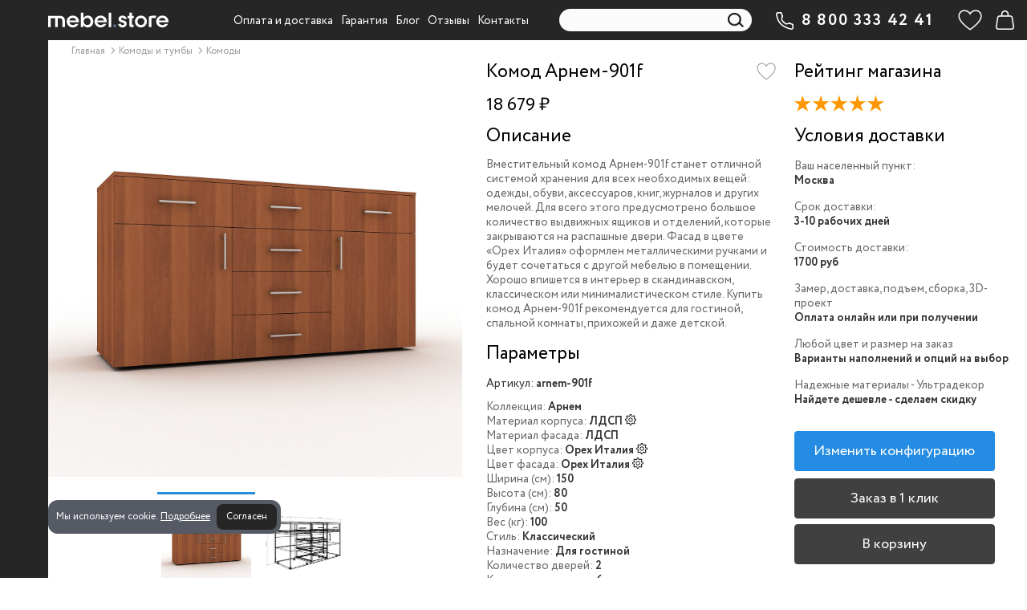

--- FILE ---
content_type: text/html; charset=utf-8
request_url: https://mebel.store/komody/124-arnem-901f.html
body_size: 16940
content:
<!DOCTYPE HTML><html lang="ru-ru" prefix="og: https://ogp.me/ns#"><head><meta charset="utf-8" /><title>Купить Комод Арнем-901f цена 18 679 ₽ в интернет магазине Мебель стор</title><meta class="description" name="description" content="Вместительный комод Арнем-901f станет отличной системой хранения для всех необходимых вещей: одежды, обуви, аксессуаров, книг, журналов и других мелочей. Для всего этого предусмотрено большое колич..." /><meta name="viewport" content="width=device-width, minimum-scale=0.25, maximum-scale=1.6, initial-scale=1.0" /><meta name="apple-mobile-web-app-capable" content="yes" /><meta class="opengraph_title" property="og:title" content="Купить Комод Арнем-901f цена 18 679 ₽ в интернет магазине Мебель стор"/><meta class="opengraph_description" property="og:description" content="Вместительный комод Арнем-901f станет отличной системой хранения для всех необходимых вещей: одежды, обуви, аксессуаров, книг, журналов и других мелочей. Для всего этого предусмотрено большое колич..."/><meta class="opengraph" property="og:image" content="https://mebel.store/71249-home_default/a93cb2ee4bb3ea1f1e80a9f94df15db2.jpg"/><meta class="opengraph" property="og:type" content="website"/><meta class="opengraph" property="og:url" content="https://mebel.store/komody/124-arnem-901f.html"/><meta name="robots" class="robots" content="index,follow" /><link rel="canonical" class="canonical" href="https://mebel.store/komody/124-arnem-901f.html"><link rel="apple-touch-icon" sizes="180x180" href="/img/favicon/apple-touch-icon.png"><link rel="icon" type="image/png" sizes="32x32" href="/img/favicon/favicon-32x32.png"><link rel="icon" type="image/png" sizes="16x16" href="/img/favicon/favicon-16x16.png"><link rel="manifest" href="/img/favicon/site.webmanifest"><link rel="mask-icon" href="/img/favicon/safari-pinned-tab.svg" color="#141414"><link rel="shortcut icon" href="/img/favicon/favicon.ico"><meta name="apple-mobile-web-app-title" content="mebel.store"><meta name="application-name" content="mebel.store"><meta name="msapplication-TileColor" content="#222020"><meta name="msapplication-config" content="/img/favicon/browserconfig.xml"><meta name="theme-color" content="#ffffff"><link rel="dns-prefetch" href="//mc.yandex.ru/"><link rel="preconnect" href="//mc.yandex.ru/"><link rel="dns-prefetch" href="//top-fwz1.mail.ru/"><link rel="preconnect" href="//top-fwz1.mail.ru/"><link rel="preload" href="https://mebel.store/themes/mebtheme/fonts/circe/circe-light.woff2" as="font" type="font/woff2" crossorigin="anonymous"><link rel="preload" href="https://mebel.store/themes/mebtheme/fonts/circe/circe-regular.woff2" as="font" type="font/woff2" crossorigin="anonymous"><link rel="preload" href="https://mebel.store/themes/mebtheme/fonts/circe/circe-bold.woff2" as="font" type="font/woff2" crossorigin="anonymous"><style>@font-face {
    font-family: 'Circe';
    font-style: normal;
    font-weight: 300;
    font-display: swap;
    src: url('//mebel.store/themes/mebtheme/fonts/circe/circe-light.woff2') format('woff2');
  }
  @font-face {
    font-family: 'Circe';
    font-style: normal;
    font-weight: 400;
    font-display: swap;
    src: url('//mebel.store/themes/mebtheme/fonts/circe/circe-regular.woff2') format('woff2');
  }
  @font-face {
    font-family: 'Circe';
    font-style: normal;
    font-weight: 700;
    font-display: swap;
    src: url('//mebel.store/themes/mebtheme/fonts/circe/circe-bold.woff2') format('woff2');
  }</style><link rel="stylesheet" href="https://mebel.store/themes/mebtheme/cache/v_6633_07995f5e05a129592178be8fa0c836b5_all.css" type="text/css" media="all" /><link rel="stylesheet" href="https://mebel.store/themes/mebtheme/cache/v_6633_182c872b094c57f7f2f5803fe91c5a39_print.css" type="text/css" media="print" /> <script id="variables" type="text/javascript">var CUSTOMIZE_TEXTFIELD = 1;
var FancyboxI18nClose = 'Закрыть';
var FancyboxI18nNext = 'Следующая';
var FancyboxI18nPrev = 'Предыдущая';
var LS_Meta = {"v":"6.6.7"};
var PS_CATALOG_MODE = '0';
var addedTranslation = 'Перейти в корзину';
var ajax_allowed = true;
var ajaxsearch = false;
var allowBuyWhenOutOfStock = true;
var attribute_anchor_separator = '-';
var attributesCombinations = [];
var availableLaterValue = '';
var availableNowValue = '';
var baseDir = 'https://mebel.store/';
var baseUri = 'https://mebel.store/';
var blocksearch_type = 'top';
var carthref = 'https://mebel.store/quick-order';
var comparator_max_item = 20;
var comparedProductsIds = [];
var contentOnly = false;
var currency = {"id":1,"name":"Ruble","iso_code":"RUB","iso_code_num":"643","sign":"\u20bd","blank":"1","conversion_rate":"1.000000","deleted":"0","format":"2","decimals":"1","active":"1","prefix":"","suffix":" \u20bd","id_shop_list":null,"force_id":false};
var currencyBlank = 1;
var currencyFormat = 2;
var currencyRate = 1;
var currencySign = '₽';
var currentDate = '2026-01-20 14:15:40';
var customerGroupWithoutTax = false;
var customizationFields = false;
var customizationId = null;
var customizationIdMessage = 'Модификация №';
var default_eco_tax = 0;
var delete_txt = 'Удалить';
var displayList = false;
var displayPrice = 0;
var doesntExist = 'This combination does not exist for this product. Please select another combination.';
var doesntExistNoMore = 'This product is no longer in stock';
var doesntExistNoMoreBut = 'with those attributes but is available with others.';
var ecotaxTax_rate = 0;
var fieldRequired = 'Please fill in all the required fields before saving your customization.';
var freeProductTranslation = 'Бесплатно!';
var freeShippingTranslation = 'Бесплатная доставка!';
var generated_date = 1768907740;
var groupReduction = 0;
var hasDeliveryAddress = false;
var highDPI = false;
var idDefaultImage = 71249;
var id_lang = 1;
var id_product = 124;
var img_dir = 'https://mebel.store/themes/mebtheme/img/';
var img_prod_dir = 'https://mebel.store/img/p/';
var img_ps_dir = 'https://mebel.store/img/';
var instantsearch = false;
var isGuest = 0;
var isLogged = 0;
var isMobile = false;
var jqZoomEnabled = true;
var maxQuantityToAllowDisplayOfLastQuantityMessage = 0;
var max_item = 'Вы не можете добавить больше 20 изделий в избранное';
var min_item = 'Please select at least one product';
var minimalQuantity = 1;
var noTaxForThisProduct = true;
var oosHookJsCodeFunctions = [];
var page_name = 'product';
var priceDisplayMethod = 0;
var priceDisplayPrecision = 0;
var productAvailableForOrder = true;
var productBasePriceTaxExcl = 18679;
var productBasePriceTaxExcluded = 18679;
var productBasePriceTaxIncl = 18679;
var productHasAttributes = false;
var productPrice = 18679;
var productPriceTaxExcluded = 18679;
var productPriceTaxIncluded = 18679;
var productPriceWithoutReduction = 18679;
var productReference = 'arnem-901f';
var productShowPrice = true;
var productUnitPriceRatio = 0;
var product_configurator_params = {"ajax_url":"https:\/\/mebel.store\/product-configurator","types_feature":[{"name":"texture","group":false},{"name":"content","group":false},{"name":"select","group":false}],"template":{"right_block":"<div class=\"feature-right block-scroll\"><\/div>","select_feature":"<div class=\"feature-left_footer-itm\"><div class=\"feature-left_footer-itm-label\">%name%:<\/div><div> <select class=\"select-feature\" name=\"feature[%id_feature%]\"><\/select><\/div><\/div>","select_feature_option":"<option value=\"%option_value%\" %selected_attr%>%option_name% %impact%<\/option>","texture_feature":"<div id=\"%id%\"><div class=\"item-feature_value-header %hidden%\"><div class=\"item-feature_value-header-wrap\"> %name%<\/div><\/div><div class=\"item-feature_value-main\"><\/div><\/div>","texture_feature_point":"<div class=\"\"><div class=\"item-feature_value-itm-wrap\"> <input class=\"select-feature input-texture\" type=\"radio\" name=\"feature[%id_feature%]\" value=\"%url_value%\" title=\"%name%\"><div class=\"item-feature_value-itm %active_class_name%\"><div class=\"item-feature_value-img\" style=\"background-image: url(%image_url%);\"><\/div><div class=\"item-feature_value-title\"> %name%<p style=\"font-size:10px;\">\u0446\u0435\u043d\u0430 \u043f\u043e \u0437\u0430\u043f\u0440\u043e\u0441\u0443<\/p><\/div><div class=\"impact\"> %impact%<\/div><\/div><\/div><div class=\"item-feature_quick-itm\"><div class=\"item-feature_quick-img\"> <img src=\"%image_url%\" loading=\"lazy\" decoding=\"async\"><\/div><div class=\"item-feature_quick-title\">%name%<\/div><\/div><\/div>","texture_view":"<div class=\"feature-left_footer-itm\"><div class=\"feature-left_footer-itm-wrap\"> <input type=\"hidden\" name=\"feature[%id_feature%]\" value=\"%value%\"><div class=\"feature-left_footer-itm-label\">%feature_name%:<\/div><div class=\"feature-left_footer-itm-color-block\"><div class=\"feature-left_footer-itm-color\" style=\"background-image: url(%image_url_small%);\"><\/div><div class=\"feature-left_footer-itm-title\">%feature_value%<\/div><\/div><\/div><div class=\"feature-left_quick-itm\"><div class=\"item-feature_quick-img\"> <img src=\"%image_url%\" loading=\"lazy\" decoding=\"async\"><\/div><div class=\"item-feature_quick-title\">%feature_value%<\/div><\/div><\/div>","content_feature":"<div id=\"%id%\"><div class=\"item-feature_value-header %hidden%\"><div class=\"item-feature_value-header-wrap\"> %name%<\/div><\/div><div class=\"item-feature_value-main\"><\/div><\/div>","content_feature_point":"<div class=\"\"><div class=\"item-feature_value-itm-wrap\"> <input class=\"select-feature input-texture\" type=\"radio\" name=\"feature[%id_feature%]\" value=\"%url_value%\" title=\"%name%\"><div class=\"item-feature_value-itm %active_class_name%\"><div class=\"item-feature_value-img\" style=\"background-image: url(%image_url%);\"><\/div><div class=\"item-feature_value-title\"> %name%<\/div><div class=\"impact\"> %impact%<\/div><\/div><\/div><div class=\"item-feature_quick-itm\"><div class=\"item-feature_quick-img\"> <img src=\"%image_url%\" loading=\"lazy\" decoding=\"async\"><\/div><div class=\"item-feature_quick-title\">%name%<\/div><\/div><\/div>","content_view":"<input type=\"hidden\" name=\"feature[%id_feature%]\" value=\"\">","right_feature_group":"<div class=\"item-feature\"><div class=\"item-feature_header\"><div class=\"item-feature_header-wrap\"><div class=\"item-feature_header-left\"><div class=\"item-feature_header-title\">%name%<\/div><\/div><div class=\"item-feature_header-right\"><div class=\"item-feature_header-opt\">%count%<\/div> <svg class=\"item-feature_header-svg\" width=\"15\" height=\"11\" viewBox=\"0 0 15 11\" fill=\"none\" xmlns=\"http:\/\/www.w3.org\/2000\/svg\"> <path d=\"M2 2.875L7.5 8.875L13 2.875\" stroke=\"currentColor\"><\/path> <\/svg><\/div><\/div><\/div><div class=\"item-feature_main\"><div class=\"item-feature_main-wrap\"><div class=\"item-feature_main-wrap-block\"><div class=\" item-feature_main-content\"><div class=\"block-scroll\" style=\"margin-right: -17px;\"><div class=\"\"><div class=\"item-feature_main-content-wrap\"><div class=\"item-feature_value\"><\/div><\/div><\/div><\/div><\/div><\/div><\/div><\/div><\/div>","right_feature_simple":"<div class=\"item-feature\"><div class=\"item-feature_header\"><div class=\"item-feature_header-wrap\"><div class=\"item-feature_header-left\"><div class=\"item-feature_header-title\">%name%<\/div><\/div><div class=\"item-feature_header-right\"><div class=\"item-feature_header-opt\">%count%<\/div> <svg class=\"item-feature_header-svg\" width=\"15\" height=\"11\" viewBox=\"0 0 15 11\" fill=\"none\" xmlns=\"http:\/\/www.w3.org\/2000\/svg\"> <path d=\"M2 2.875L7.5 8.875L13 2.875\" stroke=\"currentColor\"><\/path> <\/svg><\/div><\/div><\/div><div class=\"item-feature_main\"><div class=\"item-feature_main-wrap\"><div class=\"item-feature_main-wrap-block\"><div class=\" item-feature_main-content\"><div class=\"block-scroll\" style=\"margin-right: -17px;\"><div class=\"\"><div class=\"item-feature_main-content-wrap\"><div class=\"item-feature_value\"><\/div><\/div><\/div><\/div><\/div><\/div><\/div><\/div><\/div>","right_group_icon":"<img class=\"item-feature_header-img \" src=\"%src%\" alt=\"\">"}};
var product_fileButtonHtml = 'Choose File';
var product_fileDefaultHtml = 'No file selected';
var product_specific_price = [];
var quantitiesDisplayAllowed = false;
var quantityAvailable = 0;
var quickView = true;
var reduction_percent = 0;
var reduction_price = 0;
var removingLinkText = 'удалить товар из корзины';
var roundMode = 2;
var specific_currency = false;
var specific_price = 0;
var static_token = '5652633517a67a2952b226dd376bb3bc';
var stock_management = 0;
var taxRate = 0;
var toBeDetermined = 'To be determined';
var token = '5652633517a67a2952b226dd376bb3bc';
var uploading_in_progress = 'Uploading in progress, please be patient.';
var usingSecureMode = true;</script> <script src="https://mebel.store/themes/mebtheme/cache/v_1925_b2b1e5a02c01b6f7ef8d1a395a9e558c.js"></script> <script type="application/ld+json">[{
  "@context": "https://schema.org",
  "@type": "WebSite",
  "url": "https://mebel.store/",
  "potentialAction": {
    "@type": "SearchAction",
    "target": "https://mebel.store/search?orderby=reference&orderway=asc&search_query={search_term}",
    "query-input": "required name=search_term" }
},
{
  "@context" : "https://schema.org",
  "@type" : "Person",
  "url" : "https://mebel.store/",
  "name" : "Мебель стор",
  "sameAs" : ["https:\/\/vk.com\/vk.mebel.store","https:\/\/t.me\/www_mebel_store","https:\/\/www.facebook.com\/103998225524599","https:\/\/www.instagram.com\/www_mebel.store","https:\/\/www.youtube.com\/channel\/UCrb0Sjbbi7L0_nbRpdU9iWA"]
}]</script><style type="text/css"></style> <script type="text/javascript">setTimeout(function() {
    $(function(){
        var auto_time = 0 * 1000,
            test_mode = 0;

        if(test_mode == 1 && $.cookie('procookie')) {
            $.cookie('procookie', null);
        }

        function cookieanimate() {
            var position = 1;

            if($.cookie('procookie') == 1) {
                return false;
            }

            if($(".procookie").is(":visible") ) {
                if(position == 1) {
                    $('.procookie').hide();
                    $('.procookie-bg').hide();
                } else {
                    $('.procookie').hide();
                    $('.procookie-bg').hide();
                }
            } else if (!$(".procookie").hasClass("closed")) {
                if(position == 1) {
                    $('.procookie').show();
                    $('.procookie-bg').show();
                } else {
                    $('.procookie').show();
                    $('.procookie-bg').show();
                }
            }
        }

        if ($.cookie('procookie') != 1) {
            cookieanimate();
        }

        $(".procookie-close").click(function(){
            cookieanimate();
            if(test_mode == 0) {
                $.cookie('procookie', '1', { expires: 365, path: '/'});
            }
            $(".procookie").addClass("closed");
            $('.procookie-bg').hide();
        });

        $('.procookie-more').click(function () {
            $('#modal-cookie-warning').css("display", "block");
            $(".fade").css("opacity", 1);
        });

        $('.btn-close').click(function () {
            $('#modal-cookie-warning').css("display", "none");
            $(".fade").css("opacity", 0);
        });

        // jQuery: Закрытие элемента по клику за пределами его области (вне элемента)
        // https://misha.blog/jquery/klik-vne-elementa.html
        $(document).mouseup(function (e){ // событие клика по веб-документу
            var div = $(".modal-content"); // тут указываем ID элемента
            if (!div.is(e.target) // если клик был не по нашему блоку
                && div.has(e.target).length === 0) { // и не по его дочерним элементам
                $('#modal-cookie-warning').css("display", "none");
                $(".fade").css("opacity", 0);
            }
        });

        if(auto_time > 0) {
            setTimeout(cookieanimate, auto_time);
        }


    });
}, 3001);</script> <div style="display: none" class="procookie-bg"></div><div style="display: none" class="procookie"><div class=""> <span>Мы используем cookie.</span> <a class="procookie-more" href="#">&#1055;&#1086;&#1076;&#1088;&#1086;&#1073;&#1085;&#1077;&#1077;</a> <a class="procookie-close btn btn-sm">&#1057;&#1086;&#1075;&#1083;&#1072;&#1089;&#1077;&#1085;</a></div></div><aside class="modal fade modal-cookie-warning" id="modal-cookie-warning" tabindex="-1" aria-labelledby="modal-cookie-warning__title" aria-modal="true" role="dialog" style="display: none; top: 0px; left: 0px;"><div class="modal-dialog modal-dialog-centered modal-md modal-dialog--layered-desktop"><div class="modal-content"><header class="modal-header"><p class="modal-title h2 fs-24p text--half-border" id="modal-cookie-warning__title">Что такое Cookie?</p> <button type="button" class="btn-close close btn-close--white" data-bs-dismiss="modal" aria-label="Закрыть"></button> </header><div class="modal-body"><p>Cookie включают в себя: сведения о местоположении; тип, язык и версию операционной системы и браузера; сведения об используемом устройстве. Данные обрабатываются для предоставления наших услуг и улучшения качества работы нашего веб-сайта и сервисов.</p><p>Продолжая использовать наш сайт, вы соглашаетесь на обработку файлов cookie.</p></div></div></div> </aside>  <script type="text/javascript" >(function(m,e,t,r,i,k,a){m[i]=m[i]||function(){(m[i].a=m[i].a||[]).push(arguments)}; m[i].l=1*new Date();k=e.createElement(t),a=e.getElementsByTagName(t)[0],k.async=1,k.src=r,a.parentNode.insertBefore(k,a)}) (window, document, "script", "https://mc.yandex.ru/metrika/tag.js", "ym"); ym(82324189, "init", { clickmap:true, trackLinks:true, accurateTrackBounce:true, ecommerce:"dataLayer" });</script>   <script>var stop_bind_event_for_facebook = false;
var _tmr = window._tmr || (window._tmr = []);
_tmr.push({id: "3232544", type: "pageView", start: (new Date()).getTime()});
(function (d, w, id) {
  if (d.getElementById(id)) return;
  var ts = d.createElement("script"); ts.type = "text/javascript"; ts.async = true; ts.id = id;
  ts.src = "https://top-fwz1.mail.ru/js/code.js";
  var f = function () {var s = d.getElementsByTagName("script")[0]; s.parentNode.insertBefore(ts, s);};
  if (w.opera == "[object Opera]") { d.addEventListener("DOMContentLoaded", f, false); } else { f(); }
})(document, window, "topmailru-code");

jQuery(document).ready(function($) {
	$(window).on('popstate', function() {
		if (window.page_name_for_history == 'product') {
			window.page_name_for_history = false;
		}
	});
});</script>  <script defer>var _rcct ="f02415fdafc12d5c6334509b4ab138378de6408e95d4fc5a825946a35c979375";
      !function(t){
          var a = t.getElementsByTagName("head")[0];
          var c = t.createElement("script");
          c.type="text/javascript";
          c.src="//c.retailcrm.tech/widget/loader.js";
          a.appendChild(c);
      }(document);</script>  <script>(function(w, d, s, o){
  var j = d.createElement(s); j.async = true; j.src = '//script.marquiz.ru/v2.js';j.onload = function() {
    if (document.readyState !== 'loading') Marquiz.init(o);
    else document.addEventListener("DOMContentLoaded", function() {
      Marquiz.init(o);
    });
  };
  d.head.insertBefore(j, d.head.firstElementChild);
})(window, document, 'script', {
    host: '//quiz.marquiz.ru',
    region: 'eu',
    id: '63e25ac39dbf3d004f7bfe82',
    autoOpen: false,
    autoOpenFreq: 'once',
    openOnExit: false,
    disableOnMobile: false
  }
);</script> </head><body id="product" class="product product-124 product-a93cb2ee4bb3ea1f1e80a9f94df15db2 category-50 category-komody show-left-column hide-right-column lang_ru"><noscript><div><img src="https://mc.yandex.ru/watch/82324189" style="position:absolute; left:-9999px;" alt="" /></div></noscript> <noscript><div> <img src="https://top-fwz1.mail.ru/counter?id=3232544;js=na" style="border:0;position:absolute;left:-9999px;" alt="Top.Mail.Ru" /></div></noscript><div class="header-container"> <header id="header" class="Fixed mm-slideout"><div class="col-xs-12 col-sm-12 col-lg-12"><div id="scrolltop"> <i class="icon icon-angle-up" aria-hidden="true"></i></div><div class="nav"><div class=""><div class="row"> <nav class="clearfix"><div id="header_logo" class="route-view hidden-xs"> <a href="https://mebel.store/" title="Мебель стор"> <img class="logo img-responsive img-center" src="https://mebel.store/themes/mebtheme/img/mobile_logo.svg" alt="Мебель стор" /> </a></div><div id="block_top_menu" class="clearfix hidden-xs"><ul class="sf-menu clearfix menu-content"><li><a href="/content/4-how-to-pay-get" title="Оплата и доставка">Оплата и доставка</a></li><li><a href="/content/5-guarantee" title="Гарантия">Гарантия</a></li><li><a href="/blog" title="Блог">Блог</a></li><li><a href="/content/15-reviews" title="Отзывы">Отзывы</a></li><li><a href="/content/6-contacts" title="Контакты">Контакты</a></li></ul></div><div id="search_block_top" class="clearfix"><form id="searchbox" method="get" action="//mebel.store/search" > <input type="hidden" name="controller" value="search" /> <input type="hidden" name="orderby" value="reference" /> <input type="hidden" name="orderway" value="asc" /> <input class="search_query form-control " type="text" id="search_query_top" name="search_query" placeholder="Поиск" value="" /> <button type="submit" name="submit_search" class="btn btn-default button-search"> <span>Поиск</span> </button></form></div><div class="shop-phone text-center"> <a href="tel:8-800-333-42-41" rel="nofollow"><strong>8 800 333 42 41</strong></a><div class="shop-phone-desc"><p>каждый день с 08:00 до 20:00</p><p>звонок по России бесплатный</p></div></div><div class="compare-form route-view"> <a class="btn bt_compare" href="https://mebel.store/products-comparison" title="Избранные" disabled="disabled" rel="nofollow"> <span class="total-compare-val">0</span> </a> <input type="hidden" name="compare_product_count" class="compare_product_count" value="0" /> <input type="hidden" name="compare_product_list" class="compare_product_list" value="" /></div> <script>window.page_name_for_history = 'compare_product_list';</script> <div class="cart-wrapper clearfix"><div class="shopping_cart"> <a class="empty" href="https://mebel.store/quick-order" title="Просмотр корзины" rel="nofollow"> <span class="ajax_cart_quantity unvisible">0</span> </a><div class="cart_block block exclusive"><div class="block_content"><div class="cart_block_list"><p class="cart_block_no_products"> Нет товаров</p><div class="cart-prices"><div class="cart-prices-line last-line"> <span class="price cart_block_total ajax_block_cart_total">0 ₽</span> <span>Итого, к оплате:</span></div></div><p class="cart-buttons"> <a id="button_order_cart" class="btn btn-default button button-small" href="https://mebel.store/quick-order" title="Оформить заказ" rel="nofollow"> <span>Оформить заказ</span> </a></p></div></div></div></div></div> </nav></div></div></div></div> </header></div><div id="page"><div class="columns-wrapper clearfix"><div id="left-container" class="left-container"><div id="left_column" class="column"><div id="categories_block_left" class="block hidden-xs"><div class="copy_ul"></div><div id="mobilemenu" class="block_content"><div class="mobilemenu-wrap"><div class="mobilemenu_ul clearfix"><div class="mobilemenu_title-first"></div><ul class="tree dhtml"><li class="route-view"> <a rel="nofollow noopener noreferrer" href="https://quiz.mebel.store" title="Мебель на заказ"> <span class="route-view_img-title"> <span class="route-view_img-title-wrap"> Мебель на заказ </span> </span> </a></li></ul><div class="mobilemenu_title">Категории</div><ul class="tree two dhtml"><li class="route-view node-id_4"><a href="https://mebel.store/4-shkafy" class="category-link " title="Шкафы"> <span class="route-view_img-title"> <span class="route-view_img-title-wrap"> Шкафы </span> </span> </a><ul><li class="route-view "><div class="category-link"> <span class="route-view_img-title"> <span class="route-view_img-title-wrap"> Тип </span> </span></div><ul><li class="route-view "><a href="/22-shkafy-kupe" class="category-link " title="шкафы-купе"> <span class="route-view_img-title"> <span class="route-view_img-title-wrap"> шкафы-купе </span> </span> </a></li><li class="route-view "><a href="/25-raspashnye-shkafy" class="category-link " title="распашные шкафы"> <span class="route-view_img-title"> <span class="route-view_img-title-wrap"> распашные шкафы </span> </span> </a></li><li class="route-view "><a href="/24-uglovye-shkafy" class="category-link " title="угловые шкафы"> <span class="route-view_img-title"> <span class="route-view_img-title-wrap"> угловые шкафы </span> </span> </a></li><li class="route-view "><a href="/65-stellazhi" class="category-link " title="стеллажи"> <span class="route-view_img-title"> <span class="route-view_img-title-wrap"> стеллажи </span> </span> </a></li><li class="route-view "><a href="/66-polki" class="category-link " title="полки"> <span class="route-view_img-title"> <span class="route-view_img-title-wrap"> полки </span> </span> </a></li><li class="route-view "><a href="/67-garderobnye-sistemy" class="category-link " title="гардеробные"> <span class="route-view_img-title"> <span class="route-view_img-title-wrap"> гардеробные </span> </span> </a></li><li class="route-view last "><a href="/127-shkafy-vitriny" class="category-link " title="шкафы-витрины"> <span class="route-view_img-title"> <span class="route-view_img-title-wrap"> шкафы-витрины </span> </span> </a></li></ul></li><li class="route-view "><div class="category-link"> <span class="route-view_img-title"> <span class="route-view_img-title-wrap"> Конструкция </span> </span></div><ul><li class="route-view "><a href="/86-shkafy-dvukhdvernye" class="category-link " title="двухдверные"> <span class="route-view_img-title"> <span class="route-view_img-title-wrap"> двухдверные </span> </span> </a></li><li class="route-view "><a href="/87-shkafy-trekhdvernye" class="category-link " title="трехдверные"> <span class="route-view_img-title"> <span class="route-view_img-title-wrap"> трехдверные </span> </span> </a></li><li class="route-view last "><a href="/88-shkafy-s-zerkalom" class="category-link " title="с зеркалом"> <span class="route-view_img-title"> <span class="route-view_img-title-wrap"> с зеркалом </span> </span> </a></li></ul></li><li class="route-view "><div class="category-link"> <span class="route-view_img-title"> <span class="route-view_img-title-wrap"> Цвет </span> </span></div><ul><li class="route-view "><a href="/89-shkafy-belye" class="category-link " title="белые"> <span class="route-view_img-title"> <span class="route-view_img-title-wrap"> белые </span> </span> </a></li><li class="route-view "><a href="/90-shkafy-chernye" class="category-link " title="черные"> <span class="route-view_img-title"> <span class="route-view_img-title-wrap"> черные </span> </span> </a></li><li class="route-view last "><a href="/91-shkafy-serye" class="category-link " title="серые"> <span class="route-view_img-title"> <span class="route-view_img-title-wrap"> серые </span> </span> </a></li></ul></li><li class="route-view "><div class="category-link"> <span class="route-view_img-title"> <span class="route-view_img-title-wrap"> Стиль </span> </span></div><ul><li class="route-view "><a href="/92-shkafy-sovremennye" class="category-link " title="современные"> <span class="route-view_img-title"> <span class="route-view_img-title-wrap"> современные </span> </span> </a></li><li class="route-view last "><a href="/93-shkafy-klassicheskie" class="category-link " title="классические"> <span class="route-view_img-title"> <span class="route-view_img-title-wrap"> классические </span> </span> </a></li></ul></li><li class="route-view last "><div class="category-link"> <span class="route-view_img-title"> <span class="route-view_img-title-wrap"> Коллекция </span> </span></div><ul><li class="route-view "><a href="/95-shkafy-mebikea" class="category-link " title="mebikea"> <span class="route-view_img-title"> <span class="route-view_img-title-wrap"> mebikea </span> </span> </a></li><li class="route-view "><a href="/96-shkafy-versal" class="category-link " title="версаль"> <span class="route-view_img-title"> <span class="route-view_img-title-wrap"> версаль </span> </span> </a></li><li class="route-view "><a href="/97-shkafy-millenium" class="category-link " title="миллениум"> <span class="route-view_img-title"> <span class="route-view_img-title-wrap"> миллениум </span> </span> </a></li><li class="route-view "><a href="/98-garderobnye-titan" class="category-link " title="титан"> <span class="route-view_img-title"> <span class="route-view_img-title-wrap"> титан </span> </span> </a></li><li class="route-view "><a href="/126-shkafy-biznes" class="category-link " title="бизнес"> <span class="route-view_img-title"> <span class="route-view_img-title-wrap"> бизнес </span> </span> </a></li><li class="route-view last "><a href="/128-shkafy-i-stellazhi-rustik" class="category-link " title="рустик"> <span class="route-view_img-title"> <span class="route-view_img-title-wrap"> рустик </span> </span> </a></li></ul></li></ul></li><li class="route-view node-id_6"><a href="https://mebel.store/6-kukhni" class="category-link " title="Кухни"> <span class="route-view_img-title"> <span class="route-view_img-title-wrap"> Кухни </span> </span> </a><ul><li class="route-view node-id_14"><a href="https://mebel.store/14-kukhonnye-garnitury" class="category-link " title="Кухонные гарнитуры"> <span class="route-view_img-title"> <span class="route-view_img-title-wrap"> Кухонные гарнитуры </span> </span> </a></li><li class="route-view node-id_68"><a href="https://mebel.store/68-modulnye-kukhni" class="category-link " title="Модульные кухни"> <span class="route-view_img-title"> <span class="route-view_img-title-wrap"> Модульные кухни </span> </span> </a></li><li class="route-view node-id_16"><a href="https://mebel.store/16-kukhonnye-shkafy" class="category-link " title="Кухонные шкафы"> <span class="route-view_img-title"> <span class="route-view_img-title-wrap"> Кухонные шкафы </span> </span> </a></li><li class="route-view node-id_99"><a href="https://mebel.store/99-uglovye-kukhonnye-shkafy" class="category-link " title="Угловые кухонные шкафы"> <span class="route-view_img-title"> <span class="route-view_img-title-wrap"> Угловые кухонные шкафы </span> </span> </a></li><li class="route-view node-id_100"><a href="https://mebel.store/100-kukhonnye-shkafy-vitriny" class="category-link " title="Кухонные шкафы витрины"> <span class="route-view_img-title"> <span class="route-view_img-title-wrap"> Кухонные шкафы витрины </span> </span> </a></li><li class="route-view node-id_101"><a href="https://mebel.store/101-shkafy-dlya-vstraivaemoj-tekhniki" class="category-link " title="Шкафы для встраиваемой техники"> <span class="route-view_img-title"> <span class="route-view_img-title-wrap"> Шкафы для встраиваемой техники </span> </span> </a></li><li class="route-view node-id_102"><a href="https://mebel.store/102-verkhnie-kukhonnye-shkafy" class="category-link " title="Верхние кухонные шкафы"> <span class="route-view_img-title"> <span class="route-view_img-title-wrap"> Верхние кухонные шкафы </span> </span> </a></li><li class="route-view node-id_103"><a href="https://mebel.store/103-nizhnie-kukhonnye-shkafy" class="category-link " title="Нижние кухонные шкафы"> <span class="route-view_img-title"> <span class="route-view_img-title-wrap"> Нижние кухонные шкафы </span> </span> </a></li><li class="route-view node-id_104"><a href="https://mebel.store/104-navesnye-kukhonnye-shkafy" class="category-link " title="Навесные кухонные шкафы"> <span class="route-view_img-title"> <span class="route-view_img-title-wrap"> Навесные кухонные шкафы </span> </span> </a></li><li class="route-view node-id_105"><a href="https://mebel.store/105-shkafy-pod-vytyazhku" class="category-link " title="Шкафы под вытяжку"> <span class="route-view_img-title"> <span class="route-view_img-title-wrap"> Шкафы под вытяжку </span> </span> </a></li><li class="route-view node-id_106"><a href="https://mebel.store/106-shkafy-pod-sushku-posudy" class="category-link " title="Шкафы под сушку посуды"> <span class="route-view_img-title"> <span class="route-view_img-title-wrap"> Шкафы под сушку посуды </span> </span> </a></li><li class="route-view node-id_107"><a href="https://mebel.store/107-navesnye-uglovye-shkafy" class="category-link " title="Навесные угловые шкафы"> <span class="route-view_img-title"> <span class="route-view_img-title-wrap"> Навесные угловые шкафы </span> </span> </a></li><li class="route-view node-id_108"><a href="https://mebel.store/108-navesnye-otkrytye-shkafy" class="category-link " title="Навесные открытые шкафы"> <span class="route-view_img-title"> <span class="route-view_img-title-wrap"> Навесные открытые шкафы </span> </span> </a></li><li class="route-view node-id_109"><a href="https://mebel.store/109-navesnye-radiusnye-shkafy" class="category-link " title="Навесные радиусные шкафы"> <span class="route-view_img-title"> <span class="route-view_img-title-wrap"> Навесные радиусные шкафы </span> </span> </a></li><li class="route-view node-id_110"><a href="https://mebel.store/110-navesnye-skoshennye-shkafy" class="category-link " title="Навесные скошенные шкафы"> <span class="route-view_img-title"> <span class="route-view_img-title-wrap"> Навесные скошенные шкафы </span> </span> </a></li><li class="route-view node-id_111"><a href="https://mebel.store/111-navesnye-shkafy-s-karuselnoj-dveryu" class="category-link " title="Навесные шкафы с карусельной дверью"> <span class="route-view_img-title"> <span class="route-view_img-title-wrap"> Навесные шкафы с карусельной дверью </span> </span> </a></li><li class="route-view node-id_112"><a href="https://mebel.store/112-napolnye-kukhonnye-shkafy" class="category-link " title="Напольные кухонные шкафы"> <span class="route-view_img-title"> <span class="route-view_img-title-wrap"> Напольные кухонные шкафы </span> </span> </a></li><li class="route-view node-id_113"><a href="https://mebel.store/113-shkafy-penaly-dlya-kukhni" class="category-link " title="Шкафы пеналы для кухни"> <span class="route-view_img-title"> <span class="route-view_img-title-wrap"> Шкафы пеналы для кухни </span> </span> </a></li><li class="route-view node-id_114"><a href="https://mebel.store/114-butylochnicy-dlya-kukhni" class="category-link " title="Бутылочницы для кухни"> <span class="route-view_img-title"> <span class="route-view_img-title-wrap"> Бутылочницы для кухни </span> </span> </a></li><li class="route-view node-id_119"><a href="https://mebel.store/119-tumby-i-shkafy-pod-mojku" class="category-link " title="Тумбы и шкафы под мойку"> <span class="route-view_img-title"> <span class="route-view_img-title-wrap"> Тумбы и шкафы под мойку </span> </span> </a></li><li class="route-view node-id_115"><a href="https://mebel.store/115-tumby-i-shkafy-pod-dukhovku" class="category-link " title="Тумбы и шкафы под духовку"> <span class="route-view_img-title"> <span class="route-view_img-title-wrap"> Тумбы и шкафы под духовку </span> </span> </a></li><li class="route-view node-id_120"><a href="https://mebel.store/120-napolnye-uglovye-shkafy" class="category-link " title="Напольные угловые шкафы"> <span class="route-view_img-title"> <span class="route-view_img-title-wrap"> Напольные угловые шкафы </span> </span> </a></li><li class="route-view node-id_121"><a href="https://mebel.store/121-napolnye-otkrytye-shkafy" class="category-link " title="Напольные открытые шкафы"> <span class="route-view_img-title"> <span class="route-view_img-title-wrap"> Напольные открытые шкафы </span> </span> </a></li><li class="route-view node-id_117"><a href="https://mebel.store/117-napolnye-radiusnye-shkafy" class="category-link " title="Напольные радиусные шкафы"> <span class="route-view_img-title"> <span class="route-view_img-title-wrap"> Напольные радиусные шкафы </span> </span> </a></li><li class="route-view node-id_116"><a href="https://mebel.store/116-napolnye-skoshennye-shkafy" class="category-link " title="Напольные скошенные шкафы"> <span class="route-view_img-title"> <span class="route-view_img-title-wrap"> Напольные скошенные шкафы </span> </span> </a></li><li class="route-view node-id_118"><a href="https://mebel.store/118-stoleshnicy-dlya-kukhni" class="category-link " title="Столешницы для кухни"> <span class="route-view_img-title"> <span class="route-view_img-title-wrap"> Столешницы для кухни </span> </span> </a></li><li class="route-view node-id_15"><a href="https://mebel.store/15-kukhonnye-stoly" class="category-link " title="Кухонные столы"> <span class="route-view_img-title"> <span class="route-view_img-title-wrap"> Кухонные столы </span> </span> </a></li><li class="route-view last node-id_17"><a href="https://mebel.store/17-obedennye-ugolki" class="category-link " title="Обеденные уголки"> <span class="route-view_img-title"> <span class="route-view_img-title-wrap"> Обеденные уголки </span> </span> </a></li></ul></li><li class="route-view node-id_8"><a href="https://mebel.store/8-prikhozhie" class="category-link " title="Прихожие"> <span class="route-view_img-title"> <span class="route-view_img-title-wrap"> Прихожие </span> </span> </a><ul><li class="route-view node-id_30"><a href="https://mebel.store/30-prikhozhie-kupe" class="category-link " title="Прихожие купе"> <span class="route-view_img-title"> <span class="route-view_img-title-wrap"> Прихожие купе </span> </span> </a></li><li class="route-view node-id_33"><a href="https://mebel.store/33-malenkie-prikhozhie" class="category-link " title="Маленькие прихожие"> <span class="route-view_img-title"> <span class="route-view_img-title-wrap"> Маленькие прихожие </span> </span> </a></li><li class="route-view node-id_32"><a href="https://mebel.store/32-uzkie-prikhozhie" class="category-link " title="Узкие прихожие"> <span class="route-view_img-title"> <span class="route-view_img-title-wrap"> Узкие прихожие </span> </span> </a></li><li class="route-view node-id_75"><a href="https://mebel.store/75-bolshie-prikhozhie" class="category-link " title="Большие прихожие"> <span class="route-view_img-title"> <span class="route-view_img-title-wrap"> Большие прихожие </span> </span> </a></li><li class="route-view node-id_74"><a href="https://mebel.store/74-uglovye-prikhozhie" class="category-link " title="Угловые прихожие"> <span class="route-view_img-title"> <span class="route-view_img-title-wrap"> Угловые прихожие </span> </span> </a></li><li class="route-view node-id_69"><a href="https://mebel.store/69-modulnye-prikhozhie" class="category-link " title="Модульные прихожие"> <span class="route-view_img-title"> <span class="route-view_img-title-wrap"> Модульные прихожие </span> </span> </a></li><li class="route-view node-id_31"><a href="https://mebel.store/31-sovremennye-prikhozhie" class="category-link " title="Современные прихожие"> <span class="route-view_img-title"> <span class="route-view_img-title-wrap"> Современные прихожие </span> </span> </a></li><li class="route-view node-id_71"><a href="https://mebel.store/71-veshalki-v-prikhozhuyu" class="category-link " title="Вешалки в прихожую"> <span class="route-view_img-title"> <span class="route-view_img-title-wrap"> Вешалки в прихожую </span> </span> </a></li><li class="route-view node-id_72"><a href="https://mebel.store/72-obuvnicy-v-prikhozhuyu" class="category-link " title="Обувницы в прихожую"> <span class="route-view_img-title"> <span class="route-view_img-title-wrap"> Обувницы в прихожую </span> </span> </a></li><li class="route-view node-id_123"><a href="https://mebel.store/123-prikhozhie-loft" class="category-link " title="Прихожие Лофт"> <span class="route-view_img-title"> <span class="route-view_img-title-wrap"> Прихожие Лофт </span> </span> </a></li><li class="route-view last node-id_124"><a href="https://mebel.store/124-prikhozhie-mebikea" class="category-link " title="Прихожие Mebikea"> <span class="route-view_img-title"> <span class="route-view_img-title-wrap"> Прихожие Mebikea </span> </span> </a></li></ul></li><li class="route-view node-id_7"><a href="https://mebel.store/7-stenki" class="category-link " title="Стенки"> <span class="route-view_img-title"> <span class="route-view_img-title-wrap"> Стенки </span> </span> </a><ul><li class="route-view node-id_26"><a href="https://mebel.store/26-stenki-sovremennye" class="category-link " title="Стенки современные"> <span class="route-view_img-title"> <span class="route-view_img-title-wrap"> Стенки современные </span> </span> </a></li><li class="route-view node-id_27"><a href="https://mebel.store/27-stenki-pod-televizor" class="category-link " title="Стенки под телевизор"> <span class="route-view_img-title"> <span class="route-view_img-title-wrap"> Стенки под телевизор </span> </span> </a></li><li class="route-view node-id_28"><a href="https://mebel.store/28-stenki-nedorogie" class="category-link " title="Стенки недорогие"> <span class="route-view_img-title"> <span class="route-view_img-title-wrap"> Стенки недорогие </span> </span> </a></li><li class="route-view last node-id_29"><a href="https://mebel.store/29-modulnye-stenki" class="category-link " title="Модульные стенки"> <span class="route-view_img-title"> <span class="route-view_img-title-wrap"> Модульные стенки </span> </span> </a></li></ul></li><li class="route-view node-id_9"><a href="https://mebel.store/9-stoly" class="category-link " title="Столы"> <span class="route-view_img-title"> <span class="route-view_img-title-wrap"> Столы </span> </span> </a><ul><li class="route-view node-id_46"><a href="https://mebel.store/46-stoly-pismennye" class="category-link " title="Столы письменные"> <span class="route-view_img-title"> <span class="route-view_img-title-wrap"> Столы письменные </span> </span> </a></li><li class="route-view node-id_47"><a href="https://mebel.store/47-stoly-kompyuternye" class="category-link " title="Столы компьютерные"> <span class="route-view_img-title"> <span class="route-view_img-title-wrap"> Столы компьютерные </span> </span> </a></li><li class="route-view node-id_48"><a href="https://mebel.store/48-stoly-obedennye" class="category-link " title="Столы обеденные"> <span class="route-view_img-title"> <span class="route-view_img-title-wrap"> Столы обеденные </span> </span> </a></li><li class="route-view node-id_49"><a href="https://mebel.store/49-stoly-zhurnalnye" class="category-link " title="Столы журнальные"> <span class="route-view_img-title"> <span class="route-view_img-title-wrap"> Столы журнальные </span> </span> </a></li><li class="route-view node-id_85"><a href="https://mebel.store/85-tualetnye-stoliki" class="category-link " title="Туалетные столики"> <span class="route-view_img-title"> <span class="route-view_img-title-wrap"> Туалетные столики </span> </span> </a></li><li class="route-view node-id_94"><a href="https://mebel.store/94-stoly-stellazhi" class="category-link " title="Столы-стеллажи"> <span class="route-view_img-title"> <span class="route-view_img-title-wrap"> Столы-стеллажи </span> </span> </a></li><li class="route-view last node-id_125"><a href="https://mebel.store/125-stoly-igrovye" class="category-link " title="Столы игровые"> <span class="route-view_img-title"> <span class="route-view_img-title-wrap"> Столы игровые </span> </span> </a></li></ul></li><li class="route-view node-id_10"><a href="https://mebel.store/10-komody-i-tumby" class="category-link " title="Комоды и тумбы"> <span class="route-view_img-title"> <span class="route-view_img-title-wrap"> Комоды и тумбы </span> </span> </a><ul><li class="route-view node-id_50"><a href="https://mebel.store/50-komody" class="category-link selected" title="Комоды"> <span class="route-view_img-title"> <span class="route-view_img-title-wrap"> Комоды </span> </span> </a></li><li class="route-view node-id_51"><a href="https://mebel.store/51-shkafy-komody" class="category-link " title="Шкафы-комоды"> <span class="route-view_img-title"> <span class="route-view_img-title-wrap"> Шкафы-комоды </span> </span> </a></li><li class="route-view node-id_52"><a href="https://mebel.store/52-tumby" class="category-link " title="Тумбы"> <span class="route-view_img-title"> <span class="route-view_img-title-wrap"> Тумбы </span> </span> </a></li><li class="route-view node-id_53"><a href="https://mebel.store/53-tumby-pod-televizor" class="category-link " title="Тумбы под телевизор"> <span class="route-view_img-title"> <span class="route-view_img-title-wrap"> Тумбы под телевизор </span> </span> </a></li><li class="route-view node-id_70"><a href="https://mebel.store/70-modulnye-komody" class="category-link " title="Модульные комоды"> <span class="route-view_img-title"> <span class="route-view_img-title-wrap"> Модульные комоды </span> </span> </a></li><li class="route-view last node-id_122"><a href="https://mebel.store/122-komody-mebikea" class="category-link " title="Комоды Mebikea"> <span class="route-view_img-title"> <span class="route-view_img-title-wrap"> Комоды Mebikea </span> </span> </a></li></ul></li><li class="route-view node-id_5"><a href="https://mebel.store/5-krovati" class="category-link " title="Кровати"> <span class="route-view_img-title"> <span class="route-view_img-title-wrap"> Кровати </span> </span> </a><ul><li class="route-view node-id_34"><a href="https://mebel.store/34-odnospalnye-krovati" class="category-link " title="Односпальные кровати"> <span class="route-view_img-title"> <span class="route-view_img-title-wrap"> Односпальные кровати </span> </span> </a></li><li class="route-view node-id_35"><a href="https://mebel.store/35-dvuspalnye-krovati" class="category-link " title="Двуспальные кровати"> <span class="route-view_img-title"> <span class="route-view_img-title-wrap"> Двуспальные кровати </span> </span> </a></li><li class="route-view node-id_36"><a href="https://mebel.store/36-krovati-transformery" class="category-link " title="Кровати-трансформеры"> <span class="route-view_img-title"> <span class="route-view_img-title-wrap"> Кровати-трансформеры </span> </span> </a></li><li class="route-view node-id_37"><a href="https://mebel.store/37-spalnye-garnitury" class="category-link " title="Спальные гарнитуры"> <span class="route-view_img-title"> <span class="route-view_img-title-wrap"> Спальные гарнитуры </span> </span> </a></li><li class="route-view node-id_76"><a href="https://mebel.store/76-dvukhyarusnye-krovati" class="category-link " title="Двухъярусные кровати"> <span class="route-view_img-title"> <span class="route-view_img-title-wrap"> Двухъярусные кровати </span> </span> </a></li><li class="route-view node-id_77"><a href="https://mebel.store/77-krovati-s-podemnym-mekhanizmom" class="category-link " title="Кровати с подъемным механизмом"> <span class="route-view_img-title"> <span class="route-view_img-title-wrap"> Кровати с подъемным механизмом </span> </span> </a></li><li class="route-view node-id_78"><a href="https://mebel.store/78-uglovye-krovati" class="category-link " title="Угловые кровати"> <span class="route-view_img-title"> <span class="route-view_img-title-wrap"> Угловые кровати </span> </span> </a></li><li class="route-view node-id_79"><a href="https://mebel.store/79-bolshie-krovati" class="category-link " title="Большие кровати"> <span class="route-view_img-title"> <span class="route-view_img-title-wrap"> Большие кровати </span> </span> </a></li><li class="route-view last node-id_81"><a href="https://mebel.store/81-detskie-krovati" class="category-link " title="Детские кровати"> <span class="route-view_img-title"> <span class="route-view_img-title-wrap"> Детские кровати </span> </span> </a></li></ul></li></ul><div class="mobilemenu_title">Интерьеры</div><ul class="tree dhtml"><li class="route-view node-id_57"><a href="https://mebel.store/57-mebel-dlya-gostinoj" class="category-link " title="Мебель для гостиной"> <span class="route-view_img-title"> <span class="route-view_img-title-wrap"> Мебель для гостиной </span> </span> </a></li><li class="route-view node-id_58"><a href="https://mebel.store/58-mebel-dlya-spalni" class="category-link " title="Мебель для спальни"> <span class="route-view_img-title"> <span class="route-view_img-title-wrap"> Мебель для спальни </span> </span> </a></li><li class="route-view node-id_59"><a href="https://mebel.store/59-mebel-dlya-prikhozhej" class="category-link " title="Мебель для прихожей"> <span class="route-view_img-title"> <span class="route-view_img-title-wrap"> Мебель для прихожей </span> </span> </a></li><li class="route-view node-id_60"><a href="https://mebel.store/60-mebel-dlya-kukhni" class="category-link " title="Мебель для кухни"> <span class="route-view_img-title"> <span class="route-view_img-title-wrap"> Мебель для кухни </span> </span> </a></li><li class="route-view node-id_61"><a href="https://mebel.store/61-mebel-dlya-podrostkov" class="category-link " title="Мебель для подростков"> <span class="route-view_img-title"> <span class="route-view_img-title-wrap"> Мебель для подростков </span> </span> </a><ul><li class="route-view node-id_82"><a href="https://mebel.store/82-ugolki-dlya-podrostkov" class="category-link " title="Уголки для подростков"> <span class="route-view_img-title"> <span class="route-view_img-title-wrap"> Уголки для подростков </span> </span> </a></li><li class="route-view last node-id_83"><a href="https://mebel.store/83-komnaty-dlya-podrostkov" class="category-link " title="Комнаты для подростков"> <span class="route-view_img-title"> <span class="route-view_img-title-wrap"> Комнаты для подростков </span> </span> </a></li></ul></li><li class="route-view node-id_62"><a href="https://mebel.store/62-mebel-dlya-ofisa" class="category-link " title="Мебель для офиса"> <span class="route-view_img-title"> <span class="route-view_img-title-wrap"> Мебель для офиса </span> </span> </a></li></ul><div class="mobilemenu_title">Материал</div><ul class="tree dhtml"><li class="route-view last node-id_63"><a href="https://mebel.store/63-korpusnaya-mebel" class="category-link " title="Корпусная мебель"> <span class="route-view_img-title"> <span class="route-view_img-title-wrap"> Корпусная мебель </span> </span> </a></li></ul><div class="footer-container" style="display: block;"><div id="footer"><div class="bold text-center"> © 2021-2026 mebel.store</div></div></div></div></div></div></div> <script>function openMenuChild(e) {
            e.prev('.grower').trigger( "click" );
            e.attr("onclick", "CloseMenuChild($(this));");
            console.log('fff');
        }

        function CloseMenuChild(e) {
            e.prev('.grower').trigger( "click" );
            e.attr("onclick", "openMenuChild($(this)); return false;");
        }

        $('close-panel').on('click', function() {
            $(this).parent('ul').toggleClass('active');
        });

        $('.mobilemenu_ul > ul > li').mouseenter(function () {
                var current_ul = $(this).find('ul:first');
                $(".copy_ul").empty();
                $(current_ul).clone().appendTo(".copy_ul");

        })
        // $('a').hover(function () {
        //     $(".copy_ul").empty();
        // })

        $('body').on('mouseleave', '.copy_ul', function(){
            $(".copy_ul").empty();
            $("#mobilemenu").removeClass('active');
        });

        $("body").on('click', '.category-link', function () {
            $(".copy_ul").empty();
            $("#mobilemenu").removeClass('active');
        });</script> </div></div><div id="columns-container" class="columns-container col-xs-12 col-sm-12 col-lg-12"><div class="content-wrapper"><div id="center_column" class="center_column"><div id="columns" class=" container"><div itemscope itemtype="https://schema.org/Product"><div class="primary_block row product-navigation position-relactive route-view" data-id-product-configuration="33440"><div class="col-md-12"><div class="breadcrumb clearfix"><ol itemscope itemtype="https://schema.org/BreadcrumbList" class="clearfix"><li itemprop="itemListElement" itemscope itemtype="https://schema.org/ListItem"> <a itemprop="item" href="https://mebel.store/" title="Вернуться на Главную"> <span itemprop="name">Главная</span> </a><meta itemprop="position" content="1" /></li><li itemprop="itemListElement" itemscope itemtype="https://schema.org/ListItem"><a itemprop="item" href="https://mebel.store/10-komody-i-tumby" title="Комоды и тумбы"><icon> <svg xmlns="https://www.w3.org/2000/svg" width="32" height="32" viewBox="0 0 32 32"> <path fill="currentColor" d="M10.181 30.934c-.75.75-1.965.75-2.715 0s-.75-1.965 0-2.715l13.576-13.576c.75-.75 1.965-.75 2.715 0s.75 1.965 0 2.715L10.181 30.934z"></path> <path fill="currentColor" d="M7.466 3.781c-.75-.75-.75-1.965 0-2.715s1.965-.75 2.715 0l13.576 13.576c.75.75.75 1.965 0 2.715s-1.965.75-2.715 0L7.466 3.781z"></path> </svg> </icon><span itemprop="name">Комоды и тумбы</span></a><meta itemprop="position" content="2" /></li><li itemprop="itemListElement" itemscope itemtype="https://schema.org/ListItem"><a itemprop="item" href="https://mebel.store/50-komody" title="Комоды"><icon> <svg xmlns="https://www.w3.org/2000/svg" width="32" height="32" viewBox="0 0 32 32"> <path fill="currentColor" d="M10.181 30.934c-.75.75-1.965.75-2.715 0s-.75-1.965 0-2.715l13.576-13.576c.75-.75 1.965-.75 2.715 0s.75 1.965 0 2.715L10.181 30.934z"></path> <path fill="currentColor" d="M7.466 3.781c-.75-.75-.75-1.965 0-2.715s1.965-.75 2.715 0l13.576 13.576c.75.75.75 1.965 0 2.715s-1.965.75-2.715 0L7.466 3.781z"></path> </svg> </icon><span itemprop="name">Комоды</span></a><meta itemprop="position" content="3" /></li></ol></div></div><div class="row" style="overflow: hidden; position: relative"><div class="row"><div class="pb-main-block col-md-9"><div id="pb-main-block-wrap" class="pb-main-block-wrap row"><div class="pb-left-column col-xs-12 col-md-7"><div id="image-block" class="clearfix"><div class="medal_block"></div><ul class="slider-for"><li><div class="MagicZoom fancybox" data-image="https://mebel.store/71249-large_default/a93cb2ee4bb3ea1f1e80a9f94df15db2.jpg" data-options="expand: off; hint: off;" href="https://mebel.store/71249-large_default/a93cb2ee4bb3ea1f1e80a9f94df15db2.jpg"> <img class="lazy img-responsive" src="https://mebel.store/71249-large_default/a93cb2ee4bb3ea1f1e80a9f94df15db2.jpg" data-src="https://mebel.store/71249-large_default/a93cb2ee4bb3ea1f1e80a9f94df15db2.jpg" alt="- фото 1 large" title="- фото 1 large" copyright="c mebel.store" width="800" height="800" itemprop="image"/></div></li><li><div class="MagicZoom fancybox" data-image="https://mebel.store/71248-large_default/a93cb2ee4bb3ea1f1e80a9f94df15db2.jpg" data-options="expand: off; hint: off;" href="https://mebel.store/71248-large_default/a93cb2ee4bb3ea1f1e80a9f94df15db2.jpg"> <img class="lazy img-responsive" data-src="https://mebel.store/71248-large_default/a93cb2ee4bb3ea1f1e80a9f94df15db2.jpg" alt="- фото 2 large" title="- фото 2 large" copyright="c mebel.store" width="800" height="800" itemprop="image"/></div></li></ul></div><div id="views_block" class="clearfix "><div class="col-lg-12"><ul id="thumbs_list"><li> <a href="#" rel="{gallery: 'gal1', smallimage: 'https://mebel.store/71249-large_default/a93cb2ee4bb3ea1f1e80a9f94df15db2.jpg',largeimage: 'https://mebel.store/71249-large_default/a93cb2ee4bb3ea1f1e80a9f94df15db2.jpg'}" title="- фото 1 small"> <img class="lazy_thumbs img-responsive" id="thumb_71249" src="https://mebel.store/71249-small_default/a93cb2ee4bb3ea1f1e80a9f94df15db2.jpg" data-src="https://mebel.store/71249-small_default/a93cb2ee4bb3ea1f1e80a9f94df15db2.jpg" alt="- фото 1 small" title="- фото 1 small" copyright="c mebel.store" width="200" height="200" itemprop="image"/> </a></li><li> <a href="#" rel="{gallery: 'gal1', smallimage: 'https://mebel.store/71248-large_default/a93cb2ee4bb3ea1f1e80a9f94df15db2.jpg',largeimage: 'https://mebel.store/71248-large_default/a93cb2ee4bb3ea1f1e80a9f94df15db2.jpg'}" title="- фото 2 small"> <img class="lazy_thumbs img-responsive" id="thumb_71248" src="https://mebel.store/71248-small_default/a93cb2ee4bb3ea1f1e80a9f94df15db2.jpg" data-src="https://mebel.store/71248-small_default/a93cb2ee4bb3ea1f1e80a9f94df15db2.jpg" alt="- фото 2 small" title="- фото 2 small" copyright="c mebel.store" width="200" height="200" itemprop="image"/> </a></li></ul></div></div></div><div class="pb-center-column col-xs-12 col-md-5"><div class="pb-center-column-wrap"><div class="content_prices_wrap"><div><h1 class="h3 black" itemprop="name"> Комод Арнем-901f</h1> <a class="add_to_compare pull-right" href="#" rel="nofollow" data-id-product-configuration="33440" title="Добавить в избранные" onclick="if(typeof yaCounter82324189 != 'undefined') yaCounter82324189.reachGoal('addtocompare'); if(typeof ga != 'undefined') ga('send', 'event', 'favorites', 'addtocompare'); var _tmr = window._tmr || (window._tmr = []); _tmr.push({ id: '3232544', type: 'reachGoal', goal: 'AddToCompare' }); return true;"> <i></i> </a></div><div class="content_prices clearfix"> <span class="our_price_display" itemprop="offers" itemscope itemtype="https://schema.org/Offer"> <span style="display: none" itemprop="url" content="https://mebel.store/komody/124-arnem-901f.html"></span> <span style="display: none" itemprop="priceValidUntil">2027-01- 2</span> <span id="our_price_display" class="price" itemprop="price" content="18679">18 679 ₽</span><meta itemprop="priceCurrency" content="RUB"/><link itemprop="itemCondition" href="https://schema.org/New"/><link itemprop="availability" href="https://schema.org/InStock"/> </span> <span id="old_price" class="hidden"> <span id="old_price_display"><span class="price"></span> </span> </span> <span id="reduction_percent" style="display:none;"> <span id="reduction_percent_display"></span> </span> <span id="reduction_amount" style="display:none"> <span id="reduction_amount_display"> </span> </span></div></div><h3 class="description-block">Описание</h3><div itemprop="description" id="description_block"><p>Вместительный комод Арнем-901f станет отличной системой хранения для всех необходимых вещей: одежды, обуви, аксессуаров, книг, журналов и других мелочей. Для всего этого предусмотрено большое количество выдвижных ящиков и отделений, которые закрываются на распашные двери. Фасад в цвете «Орех Италия» оформлен металлическими ручками и будет сочетаться с другой мебелью в помещении. Хорошо впишется в интерьер в скандинавском, классическом или минималистическом стиле. Купить комод Арнем-901f рекомендуется для гостиной, спальной комнаты, прихожей и даже детской.</p></div><h3 class="product-reference">Параметры</h3><p id="product_reference"> <label>Артикул:</label> <span class="editable" itemprop="sku" content="arnem-901f">arnem-901f</span> <span class="editable" style="display: none" itemprop="gtin13" content="arnem-901f">arnem-901f</span></p><div class="table-data-sheet"><div class="odd"> <span>Коллекция:</span> <span>Арнем</span></div><div class="even"> <span>Материал корпуса:</span> <span>ЛДСП</span> <span class="icon-to-constructor"><img src="/themes/mebtheme/img/configuration.svg"></span></div><div class="odd"> <span>Материал фасада:</span> <span>ЛДСП</span></div><div class="even"> <span>Цвет корпуса:</span> <span>Орех Италия</span> <span class="icon-to-constructor"><img src="/themes/mebtheme/img/configuration.svg"></span></div><div class="odd"> <span>Цвет фасада:</span> <span>Орех Италия</span> <span class="icon-to-constructor"><img src="/themes/mebtheme/img/configuration.svg"></span></div><div class="even"> <span>Ширина (см):</span> <span>150</span></div><div class="odd"> <span>Высота (см):</span> <span>80</span></div><div class="even"> <span>Глубина (см):</span> <span>50</span></div><div class="odd"> <span>Вес (кг):</span> <span>100</span></div><div class="even"> <span>Стиль:</span> <span>Классический</span></div><div class="odd"> <span>Назначение:</span> <span>Для гостиной</span></div><div class="even"> <span>Количество дверей:</span> <span>2</span></div><div class="odd"> <span>Количество ящиков:</span> <span>6</span></div><div class="even"> <span>Производитель:</span> <span>mebel.store</span></div><div class="odd"> <span>Страна производитель:</span> <span>Россия</span></div><div class="even"> <span>Гарантия производителя:</span> <span>18 месяцев</span></div></div><div id="oosHook"></div></div><div class="show-more"> <span>Показать все</span> <span>Скрыть</span></div></div></div></div></div><div class="pb-right-column col-xs-12 col-md-3"><div class="review"> <a href="/content/15-reviews" title="Рейтинг магазина"><h3 style="margin-top: 0">Рейтинг магазина</h3> </a> <a href="/content/15-reviews" title="Рейтинг магазина"> <img src="/themes/mebtheme/img/rewiew-stars.png" alt="Рейтинг магазина"> </a></div><form id="buy_block" action="https://mebel.store/cart" method="post"><p class="hidden"> <input type="hidden" name="token" value="5652633517a67a2952b226dd376bb3bc"/> <input type="hidden" name="id_product" value="124" id="product_page_product_id"/> <input type="hidden" name="add" value="1"/> <input type="hidden" name="id_product_attribute" id="idCombination" value=""/></p><div class="block prodhead" id="seosa_block_benefits"><h3>Условия доставки</h3><div class="block_content"><ul><div>Ваш населенный пункт:</div><li class="benefit"> <a href="javascript:void(0)" id="changeGeoLocation" target="_blank"><div class="benefit_desc">Москва</div> </a></li><div>Срок доставки:</div><li class="benefit"><div class="benefit_desc delivery_time">3-10 рабочих дней</div></li><div>Стоимость доставки:</div><li class="benefit"><div class="benefit_desc delivery_cost">1700 руб</div></li><div>Замер, доставка, подъем, сборка, 3D-проект</div><li class="benefit"><div class="benefit_desc">Оплата онлайн или при получении</div></li><div>Любой цвет и размер на заказ</div><li class="benefit"><div class="benefit_desc">Варианты наполнений и опций на выбор</div></li><h2 class="benefit_title">Надежные материалы - Ультрадекор</h2><li class="benefit"><h2 class="benefit_desc">Найдете дешевле - сделаем скидку</h2></li></ul></div></div><div class="dgeolocation_stage" style="display: none;"></div><div id="dgeolocation_header" style="display: none;"><div class="dgeolocation_title">Выберите ваш регион<span class="dgeolocation_close"></span></div> <input type="text" id="searchCity" placeholder="Начните вводить регион"><div class="list_cities_wrapper"></div><div class="other-cities"> <span>Для клиентов других городов России, Казахстана, Киргизии, Беларуси,</span> <span class="other-cities_important">cтоимость услуг уточняйте у менеджера</span><div><span>по телефону: </span><a href="tel:88003334241">8 800 333 42 41</a></div></div></div> <script>if (typeof window.list_cities != 'undefined') {
        $(window.list_cities).appendTo('.list_cities_wrapper');
    } else {
        $.ajax({
            url: '/',
            dataType: 'json',
            data: {method: 'loadCitiesForGeolocation'},
            success: function (r) {
                if (!r.hasError) {
                    window.list_cities = r.list;
                    $(window.list_cities).appendTo('.list_cities_wrapper');
                }
            }
        });
    }</script> </form><p class="buttons_bottom_block no-print"> <button class="link-to-constructor" type="button"> <span>Изменить конфигурацию</span> </button></p> <script>$('body').children('.ocpc_stage, .one_click_product_checkout').remove();
        $('body').prepend($('.ocpc_stage, .one_click_product_checkout').remove());
        var fields_json = {"firstname":{"type":"text","label":"Firsname","validate":"isName","required":"0","visible":"1","position":"0","help":"a:1:{i:1;s:0:\"\";}","name":"firstname"},"lastname":{"type":"text","label":"Lastname","validate":"isName","required":"0","visible":"0","position":"1","help":"a:1:{i:1;s:0:\"\";}","name":"lastname"},"email":{"type":"text","label":"Email","validate":"isEmail","required":"0","visible":"0","position":"2","help":"a:1:{i:1;s:0:\"\";}","name":"email"},"phone":{"type":"text","label":"Home phone","validate":"isPhoneNumber","required":"0","visible":"0","position":"3","mask_visible":true,"help":"a:1:{i:1;s:0:\"\";}","mask_value":"","name":"phone"},"phone_mobile":{"type":"text","label":"Mobile phone","validate":"isPhoneNumber","required":"1","visible":"1","position":"4","mask_visible":true,"help":"a:1:{i:1;s:0:\"\";}","mask_value":"+7(999)999-99-99","name":"phone_mobile"},"address1":{"type":"text","label":"Address","validate":"isAddress","required":"0","visible":"0","position":"5","help":"a:1:{i:1;s:0:\"\";}","name":"address1"},"postcode":{"type":"text","label":"Postcode","validate":"isPostCode","required":"0","visible":"0","position":"6","help":"a:1:{i:1;s:0:\"\";}","name":"postcode"},"city":{"type":"text","label":"City","validate":"isCityName","required":"0","visible":"0","position":"7","help":"a:1:{i:1;s:0:\"\";}","name":"city"},"country":{"type":"select","label":"Country","validate":"isCountryName","required":"0","visible":"0","position":"8","help":"a:1:{i:1;s:0:\"\";}","name":"country"}};
        var success_message = "Ваш заказ успешно оформлен. В ближайшее время с Вами свяжется наш менеджер.";

        var ocpc_combinations = Object();
                $(function () {
            window.oldOCOCFindCombination = window.findCombination;
            window.findCombination = function (firstTime)
            {
                oldOCOCFindCombination(firstTime);
                changeOCPC();
            };
            changeOCPC();
        });
        function changeOCPC()
        {
            if (!$('#idCombination').val())
                return;

            var id_combination = parseInt($('#idCombination').val());
            if (!ocpc_combinations[id_combination]['available_for_order'])
            {
                $('#showOneClickCheckout').addClass('exclusive_disabled').attr('disabled', 'disabled');
                return false;
            }
            else
                $('#showOneClickCheckout').removeClass('exclusive_disabled').removeAttr('disabled');
            var form = $('.one_click_product_checkout');
            form.find('[name=id_product_attribute]').val(id_combination);
            form.find('.cover_product img').attr('src', ocpc_combinations[id_combination]['image']);
            form.find('.product_price .price').text(formatCurrency(ocpc_combinations[id_combination]['price'], currencyFormat, currencySign, currencyBlank));
            form.find('[id=quantity]').attr('data-price', ocpc_combinations[id_combination]['price']).data('price', ocpc_combinations[id_combination]['price']).trigger('keyup');
        }

        var enabled_payment = 0;</script> <div class="exclusive-block hidden-xs"> <a href="#" class="" id="showOneClickCheckout" onclick="if(typeof yaCounter82324189 != 'undefined') yaCounter82324189.reachGoal('oneclick'); if(typeof ga != 'undefined') ga('send', 'event', 'oneclick', 'oneclickopen'); var _tmr = window._tmr || (window._tmr = []); _tmr.push({ id: '3232544', type: 'reachGoal', goal: 'oneclick' }); return true;"> Заказ в 1 клик </a></div><div class="ocpc_stage" style="display: none" onclick="$('.one_click_product_checkout, .ocpc_stage').fadeOut(500);"></div><div class="form one_click_product_checkout" style="display: none"> <a href="#" id="cancelOneClickCheckout" title="Отмена"><i class="icon-remove"></i></a><h3 class="heading">Заказ в 1 клик</h3><div class="attr-container clearfix"><div class="field form_group cover_product"> <img src="/themes/mebtheme/img/empty.png" data-src="https://mebel.store/71249-home_default/a93cb2ee4bb3ea1f1e80a9f94df15db2.jpg" class="lazy" alt="Комод Арнем-901f" ></div><div class="field form_group description_short"> <span>Комод Арнем-901f</span></div><div class="field form_group price_block"> <label>Цена:</label> <span class="total_price price">18 679 ₽</span></div></div><form class="std"> <input type="hidden" value="0" name="id_product_attribute"/><div class="_loader" style="display: none;"></div><div class="_error" style="display: none;"></div><div class="form_content col-md-12"><div class="row"><div class="field form_group"> <label class="field_name"></label> <input class="text" type="text" name="firstname" value="" id="ocpc_firstname" placeholder="Имя" ></div><div class="field form_group"> <label class="field_name"></label> <input class="text" type="tel" name="phone_mobile" value="" id="ocpc_phone_mobile" placeholder="Мобильный телефон" ></div> <script type="text/javascript">setTimeout(function() {
			$('.one_click_product_checkout input[name=phone_mobile]').inputmask('+7(999)999-99-99');
            }, 1000);
			$('.one_click_product_checkout input[name=phone_mobile]').on('focus click touchstart', function(e){
            setTimeout(function() {
            arr = $('.one_click_product_checkout input[name=phone_mobile]')[0].inputmask.maskset.buffer;
            arr.forEach(function(item, i, arr) {
                if (!isNaN(item)) {
                    num_phone_q = i;
                }
            });
            var el=document.getElementById('ocpc_phone_mobile');
            var phone_position = num_phone_q+1;
            el.focus();
            el.setSelectionRange(phone_position,phone_position);
            }, 400);
            });</script> <div class="submit"> <button type="button" id="submitOneClickCheckout"> отправить </button></div><p class="text-center"><a target="_blank" href="/content/3-terms-and-conditions-of-use">Я согласен (-на) с условиями сервиса</a></p></div></div></form><div class="field form_group quantity_container"> <label for="quantity">Количество:</label><div class="wrapper_quantity"> <input data-price="18679" type="text" id="quantity" value="1"></div></div></div><p id="add_to_cart" class="buttons_bottom_block no-print hidden-xs"> <button type="submit" name="Submit" onclick="if(typeof yaCounter82324189 != 'undefined') yaCounter82324189.reachGoal('cart'); if(typeof ga != 'undefined') ga('send', 'event', 'cart', 'cartadd'); var _tmr = window._tmr || (window._tmr = []); _tmr.push({ id: '3232544', type: 'reachGoal', goal: 'AddToCart' }); return true;" class="exclusive"> <span>В корзину</span> </button></p></div></div><section class="page-product-box blockproductscategory"><div class="productscategory_h3">Модель другого цвета</div><div id="productscategory_list" class="clearfix"><div class="row" style="overflow: hidden; position: relative"><ul class="product_list grid row bxslider_othercolor"><li class="ajax_block_product col-xs-12 col-sm-4 col-md-3 " > <a href="https://mebel.store/komody/121-arnem-901b.html" class="product-container"><div class="left-block"><div class="route-view product-image-container"><div class="product_img_link" title="Комод Арнем-901b" itemprop="url"><div> <img class="lazy_list replace-2x img-responsive" src="/themes/mebtheme/img/empty.png" data-src="https://mebel.store/71244-home_default/a93cb2ee4bb3ea1f1e80a9f94df15db2.jpg" alt="Комод Арнем-901b классический для гостиной - фото 1 home" title="Комод Арнем-901b классический для гостиной - фото 1 home" copyright="c mebel.store" /></div><div class="product_img_block" style="display: none"><div class="product_img_btn"></div><div class="product_img_btn"></div><div class="product_img_content"> <img src="/themes/mebtheme/img/empty.png" data-src="https://mebel.store/71245-home_default/a93cb2ee4bb3ea1f1e80a9f94df15db2.jpg" class="lazy_list replace-2x img-responsive" alt="Комод Арнем-901b классический для гостиной - фото 2 home" title="Комод Арнем-901b классический для гостиной - фото 2 home" copyright="c mebel.store" width="400" height="400"></div></div></div></div></div><div class="right-block"><div class="route-view"><div class="product-name" title="Комод Арнем-901b">Комод Арнем-901b</div></div><div class="feature-color"> <span class="feature-color-value">&#1044;&#1091;&#1073; &#1084;&#1086;&#1083;&#1086;&#1095;&#1085;&#1099;&#1081;</span></div><div class="content_price"> <span class="price product-price">18 994 ₽</span> <span style="display: none">18994</span> <span style="display: none">RUB</span></div><div class="button-container route-view"><div class=""><div class="button-container_feature-block"><div class=""><div class=""><div class="button-container_feature-header">Ширина</div><div class="button-container_feature-content">150 см</div></div></div> <span class="button-container_feature-separator">х</span><div class=""><div class=""><div class="button-container_feature-header">Высота</div><div class="button-container_feature-content">80 см</div></div></div> <span class="button-container_feature-separator">х</span><div class=""><div class=""><div class="button-container_feature-header">Глубина</div><div class="button-container_feature-content">50 см</div></div></div></div><div class="button-container_feature-title">Можно выбрать любой цвет и размер</div></div></div></div> </a><div class="compare"> <a class="add_to_compare" href="https://mebel.store/komody/121-arnem-901b.html" rel="nofollow" data-id-product-configuration="14808" onclick="yaCounter82324189.reachGoal('addtocompare'); if(typeof ga != 'undefined') ga('send', 'event', 'favorites', 'addtocompare'); var _tmr = window._tmr || (window._tmr = []); _tmr.push({ id: '3232544', type: 'reachGoal', goal: 'AddToCompare' }); return true;"> <i></i> </a></div> <script>setTimeout(function () {
                            $('.product_img_block').show();
                        }, 1000);</script> </li><li class="ajax_block_product col-xs-12 col-sm-4 col-md-3 " > <a href="https://mebel.store/komody/1199-arnem-901e.html" class="product-container"><div class="left-block"><div class="route-view product-image-container"><div class="product_img_link" title="Комод Арнем-901e" itemprop="url"><div> <img class="lazy_list replace-2x img-responsive" src="/themes/mebtheme/img/empty.png" data-src="https://mebel.store/71252-home_default/a93cb2ee4bb3ea1f1e80a9f94df15db2.jpg" alt="Комод Арнем-901e классический для гостиной - фото 1 home" title="Комод Арнем-901e классический для гостиной - фото 1 home" copyright="c mebel.store" /></div><div class="product_img_block" style="display: none"><div class="product_img_btn"></div><div class="product_img_btn"></div><div class="product_img_content"> <img src="/themes/mebtheme/img/empty.png" data-src="https://mebel.store/71253-home_default/a93cb2ee4bb3ea1f1e80a9f94df15db2.jpg" class="lazy_list replace-2x img-responsive" alt="Комод Арнем-901e классический для гостиной - фото 2 home" title="Комод Арнем-901e классический для гостиной - фото 2 home" copyright="c mebel.store" width="400" height="400"></div></div></div></div></div><div class="right-block"><div class="route-view"><div class="product-name" title="Комод Арнем-901e">Комод Арнем-901e</div></div><div class="feature-color"> <span class="feature-color-value">&#1041;&#1077;&#1083;&#1099;&#1081;</span></div><div class="content_price"> <span class="price product-price">19 709 ₽</span> <span style="display: none">19709</span> <span style="display: none">RUB</span></div><div class="button-container route-view"><div class=""><div class="button-container_feature-block"><div class=""><div class=""><div class="button-container_feature-header">Ширина</div><div class="button-container_feature-content">150 см</div></div></div> <span class="button-container_feature-separator">х</span><div class=""><div class=""><div class="button-container_feature-header">Высота</div><div class="button-container_feature-content">80 см</div></div></div> <span class="button-container_feature-separator">х</span><div class=""><div class=""><div class="button-container_feature-header">Глубина</div><div class="button-container_feature-content">50 см</div></div></div></div><div class="button-container_feature-title">Можно выбрать любой цвет и размер</div></div></div></div> </a><div class="compare"> <a class="add_to_compare" href="https://mebel.store/komody/1199-arnem-901e.html" rel="nofollow" data-id-product-configuration="46577" onclick="yaCounter82324189.reachGoal('addtocompare'); if(typeof ga != 'undefined') ga('send', 'event', 'favorites', 'addtocompare'); var _tmr = window._tmr || (window._tmr = []); _tmr.push({ id: '3232544', type: 'reachGoal', goal: 'AddToCompare' }); return true;"> <i></i> </a></div> <script>setTimeout(function () {
                            $('.product_img_block').show();
                        }, 1000);</script> </li><li class="ajax_block_product col-xs-12 col-sm-4 col-md-3 " > <a href="https://mebel.store/komody/122-arnem-901c.html" class="product-container"><div class="left-block"><div class="route-view product-image-container"><div class="product_img_link" title="Комод Арнем-901c" itemprop="url"><div> <img class="lazy_list replace-2x img-responsive" src="/themes/mebtheme/img/empty.png" data-src="https://mebel.store/71247-home_default/a93cb2ee4bb3ea1f1e80a9f94df15db2.jpg" alt="Комод Арнем-901c классический для гостиной - фото 1 home" title="Комод Арнем-901c классический для гостиной - фото 1 home" copyright="c mebel.store" /></div><div class="product_img_block" style="display: none"><div class="product_img_btn"></div><div class="product_img_btn"></div><div class="product_img_content"> <img src="/themes/mebtheme/img/empty.png" data-src="https://mebel.store/71246-home_default/a93cb2ee4bb3ea1f1e80a9f94df15db2.jpg" class="lazy_list replace-2x img-responsive" alt="Комод Арнем-901c классический для гостиной - фото 2 home" title="Комод Арнем-901c классический для гостиной - фото 2 home" copyright="c mebel.store" width="400" height="400"></div></div></div></div></div><div class="right-block"><div class="route-view"><div class="product-name" title="Комод Арнем-901c">Комод Арнем-901c</div></div><div class="feature-color"> <span class="feature-color-value">&#1071;&#1089;&#1077;&#1085;&#1100; &#1064;&#1080;&#1084;&#1086; &#1057;&#1074;&#1077;&#1090;&#1083;&#1099;&#1081;</span></div><div class="content_price"> <span class="price product-price">18 994 ₽</span> <span style="display: none">18994</span> <span style="display: none">RUB</span></div><div class="button-container route-view"><div class=""><div class="button-container_feature-block"><div class=""><div class=""><div class="button-container_feature-header">Ширина</div><div class="button-container_feature-content">150 см</div></div></div> <span class="button-container_feature-separator">х</span><div class=""><div class=""><div class="button-container_feature-header">Высота</div><div class="button-container_feature-content">80 см</div></div></div> <span class="button-container_feature-separator">х</span><div class=""><div class=""><div class="button-container_feature-header">Глубина</div><div class="button-container_feature-content">50 см</div></div></div></div><div class="button-container_feature-title">Можно выбрать любой цвет и размер</div></div></div></div> </a><div class="compare"> <a class="add_to_compare" href="https://mebel.store/komody/122-arnem-901c.html" rel="nofollow" data-id-product-configuration="33941" onclick="yaCounter82324189.reachGoal('addtocompare'); if(typeof ga != 'undefined') ga('send', 'event', 'favorites', 'addtocompare'); var _tmr = window._tmr || (window._tmr = []); _tmr.push({ id: '3232544', type: 'reachGoal', goal: 'AddToCompare' }); return true;"> <i></i> </a></div> <script>setTimeout(function () {
                            $('.product_img_block').show();
                        }, 1000);</script> </li><li class="ajax_block_product col-xs-12 col-sm-4 col-md-3 " > <a href="https://mebel.store/komody/120-arnem-901a.html" class="product-container"><div class="left-block"><div class="route-view product-image-container"><div class="product_img_link" title="Комод Арнем-901a" itemprop="url"><div> <img class="lazy_list replace-2x img-responsive" src="/themes/mebtheme/img/empty.png" data-src="https://mebel.store/71243-home_default/a93cb2ee4bb3ea1f1e80a9f94df15db2.jpg" alt="Комод Арнем-901a классический для гостиной - фото 1 home" title="Комод Арнем-901a классический для гостиной - фото 1 home" copyright="c mebel.store" /></div><div class="product_img_block" style="display: none"><div class="product_img_btn"></div><div class="product_img_btn"></div><div class="product_img_content"> <img src="/themes/mebtheme/img/empty.png" data-src="https://mebel.store/71242-home_default/a93cb2ee4bb3ea1f1e80a9f94df15db2.jpg" class="lazy_list replace-2x img-responsive" alt="Комод Арнем-901a классический для гостиной - фото 2 home" title="Комод Арнем-901a классический для гостиной - фото 2 home" copyright="c mebel.store" width="400" height="400"></div></div></div></div></div><div class="right-block"><div class="route-view"><div class="product-name" title="Комод Арнем-901a">Комод Арнем-901a</div></div><div class="feature-color"> <span class="feature-color-value">&#1042;&#1077;&#1085;&#1075;&#1077; &#1062;&#1072;&#1074;&#1086;</span></div><div class="content_price"> <span class="price product-price">20 971 ₽</span> <span style="display: none">20971</span> <span style="display: none">RUB</span></div><div class="button-container route-view"><div class=""><div class="button-container_feature-block"><div class=""><div class=""><div class="button-container_feature-header">Ширина</div><div class="button-container_feature-content">150 см</div></div></div> <span class="button-container_feature-separator">х</span><div class=""><div class=""><div class="button-container_feature-header">Высота</div><div class="button-container_feature-content">80 см</div></div></div> <span class="button-container_feature-separator">х</span><div class=""><div class=""><div class="button-container_feature-header">Глубина</div><div class="button-container_feature-content">50 см</div></div></div></div><div class="button-container_feature-title">Можно выбрать любой цвет и размер</div></div></div></div> </a><div class="compare"> <a class="add_to_compare" href="https://mebel.store/komody/120-arnem-901a.html" rel="nofollow" data-id-product-configuration="6264" onclick="yaCounter82324189.reachGoal('addtocompare'); if(typeof ga != 'undefined') ga('send', 'event', 'favorites', 'addtocompare'); var _tmr = window._tmr || (window._tmr = []); _tmr.push({ id: '3232544', type: 'reachGoal', goal: 'AddToCompare' }); return true;"> <i></i> </a></div> <script>setTimeout(function () {
                            $('.product_img_block').show();
                        }, 1000);</script> </li><li class="ajax_block_product col-xs-12 col-sm-4 col-md-3 " > <a href="https://mebel.store/komody/123-arnem-901d.html" class="product-container"><div class="left-block"><div class="route-view product-image-container"><div class="product_img_link" title="Комод Арнем-901d" itemprop="url"><div> <img class="lazy_list replace-2x img-responsive" src="/themes/mebtheme/img/empty.png" data-src="https://mebel.store/71255-home_default/a93cb2ee4bb3ea1f1e80a9f94df15db2.jpg" alt="Комод Арнем-901d классический для гостиной - фото 1 home" title="Комод Арнем-901d классический для гостиной - фото 1 home" copyright="c mebel.store" /></div><div class="product_img_block" style="display: none"><div class="product_img_btn"></div><div class="product_img_btn"></div><div class="product_img_content"> <img src="/themes/mebtheme/img/empty.png" data-src="https://mebel.store/71254-home_default/a93cb2ee4bb3ea1f1e80a9f94df15db2.jpg" class="lazy_list replace-2x img-responsive" alt="Комод Арнем-901d классический для гостиной - фото 2 home" title="Комод Арнем-901d классический для гостиной - фото 2 home" copyright="c mebel.store" width="400" height="400"></div></div></div></div></div><div class="right-block"><div class="route-view"><div class="product-name" title="Комод Арнем-901d">Комод Арнем-901d</div></div><div class="feature-color"> <span class="feature-color-value">&#1071;&#1089;&#1077;&#1085;&#1100; &#1064;&#1080;&#1084;&#1086; &#1058;&#1077;&#1084;&#1085;&#1099;&#1081;</span></div><div class="content_price"> <span class="price product-price">18 994 ₽</span> <span style="display: none">18994</span> <span style="display: none">RUB</span></div><div class="button-container route-view"><div class=""><div class="button-container_feature-block"><div class=""><div class=""><div class="button-container_feature-header">Ширина</div><div class="button-container_feature-content">150 см</div></div></div> <span class="button-container_feature-separator">х</span><div class=""><div class=""><div class="button-container_feature-header">Высота</div><div class="button-container_feature-content">80 см</div></div></div> <span class="button-container_feature-separator">х</span><div class=""><div class=""><div class="button-container_feature-header">Глубина</div><div class="button-container_feature-content">50 см</div></div></div></div><div class="button-container_feature-title">Можно выбрать любой цвет и размер</div></div></div></div> </a><div class="compare"> <a class="add_to_compare" href="https://mebel.store/komody/123-arnem-901d.html" rel="nofollow" data-id-product-configuration="33438" onclick="yaCounter82324189.reachGoal('addtocompare'); if(typeof ga != 'undefined') ga('send', 'event', 'favorites', 'addtocompare'); var _tmr = window._tmr || (window._tmr = []); _tmr.push({ id: '3232544', type: 'reachGoal', goal: 'AddToCompare' }); return true;"> <i></i> </a></div> <script>setTimeout(function () {
                            $('.product_img_block').show();
                        }, 1000);</script> </li><li class="ajax_block_product col-xs-12 col-sm-4 col-md-3 " > <a href="https://mebel.store/komody/125-arnem-901g.html" class="product-container"><div class="left-block"><div class="route-view product-image-container"><div class="product_img_link" title="Комод Арнем-901g" itemprop="url"><div> <img class="lazy_list replace-2x img-responsive" src="/themes/mebtheme/img/empty.png" data-src="https://mebel.store/71251-home_default/a93cb2ee4bb3ea1f1e80a9f94df15db2.jpg" alt="Комод Арнем-901g классический для гостиной - фото 1 home" title="Комод Арнем-901g классический для гостиной - фото 1 home" copyright="c mebel.store" /></div><div class="product_img_block" style="display: none"><div class="product_img_btn"></div><div class="product_img_btn"></div><div class="product_img_content"> <img src="/themes/mebtheme/img/empty.png" data-src="https://mebel.store/71250-home_default/a93cb2ee4bb3ea1f1e80a9f94df15db2.jpg" class="lazy_list replace-2x img-responsive" alt="Комод Арнем-901g классический для гостиной - фото 2 home" title="Комод Арнем-901g классический для гостиной - фото 2 home" copyright="c mebel.store" width="400" height="400"></div></div></div></div></div><div class="right-block"><div class="route-view"><div class="product-name" title="Комод Арнем-901g">Комод Арнем-901g</div></div><div class="feature-color"> <span class="feature-color-value">&#1044;&#1091;&#1073; &#1057;&#1086;&#1085;&#1086;&#1084;&#1072;</span></div><div class="content_price"> <span class="price product-price">20 298 ₽</span> <span style="display: none">20298</span> <span style="display: none">RUB</span></div><div class="button-container route-view"><div class=""><div class="button-container_feature-block"><div class=""><div class=""><div class="button-container_feature-header">Ширина</div><div class="button-container_feature-content">150 см</div></div></div> <span class="button-container_feature-separator">х</span><div class=""><div class=""><div class="button-container_feature-header">Высота</div><div class="button-container_feature-content">80 см</div></div></div> <span class="button-container_feature-separator">х</span><div class=""><div class=""><div class="button-container_feature-header">Глубина</div><div class="button-container_feature-content">50 см</div></div></div></div><div class="button-container_feature-title">Можно выбрать любой цвет и размер</div></div></div></div> </a><div class="compare"> <a class="add_to_compare" href="https://mebel.store/komody/125-arnem-901g.html" rel="nofollow" data-id-product-configuration="17715" onclick="yaCounter82324189.reachGoal('addtocompare'); if(typeof ga != 'undefined') ga('send', 'event', 'favorites', 'addtocompare'); var _tmr = window._tmr || (window._tmr = []); _tmr.push({ id: '3232544', type: 'reachGoal', goal: 'AddToCompare' }); return true;"> <i></i> </a></div> <script>setTimeout(function () {
                            $('.product_img_block').show();
                        }, 1000);</script> </li></ul></div> <script>window.page_name_for_history = 'product_list';</script> </div> </section> <script>setTimeout(function () {
            if (!$(".bxslider_othercolor").hasClass('slick-slider')) {
                $('.bxslider_othercolor').slick({
                    infinite: true,
                    slidesToShow: 4,
                    slidesToScroll: 1,

                    responsive: [
                        {
                            breakpoint: 1024,
                            settings: {
                                slidesToShow: 3,
                                centerMode: true,
                                centerPadding: '3px'
                            }
                        },
                        {
                            breakpoint: 600,
                            settings: {
                                slidesToShow: 2,
                                centerMode: true,
                                centerPadding: '2px'
                            }
                        },

                        {
                            breakpoint: 480,
                            settings: {
                                slidesToShow: 2,
                                centerMode: true,
                                centerPadding: '2px'
                            }
                        }

                    ]

                });
            }
            $('.bxslider_othercolor').each(function () {
                $(this).find('.lazy_list').lazyload({
                    data_attribute: 'src',
                    container: this
                });
            });
		}, 500);</script> <section class="page-product-box blockproductscategory"><div class="productscategory_h3">Вам могут понравиться</div><div id="productscategory_list" class="clearfix"><div class="row" style="overflow: hidden; position: relative"><ul class="product_list grid row bxslider"><li class="ajax_block_product col-xs-12 col-sm-4 col-md-3 " > <a href="https://mebel.store/komody/130-karlo-900f.html" class="product-container"><div class="left-block"><div class="route-view product-image-container"><div class="product_img_link" title="Комод Карло-900f" itemprop="url"><div> <img class="lazy_list replace-2x img-responsive" src="/themes/mebtheme/img/empty.png" data-src="https://mebel.store/71358-home_default/a93cb2ee4bb3ea1f1e80a9f94df15db2.jpg" alt="Комод Карло-900f классический для гостиной - фото 1 home" title="Комод Карло-900f классический для гостиной - фото 1 home" copyright="c mebel.store" /></div><div class="product_img_block" style="display: none"><div class="product_img_btn"></div><div class="product_img_btn"></div><div class="product_img_content"> <img src="/themes/mebtheme/img/empty.png" data-src="https://mebel.store/71265-home_default/a93cb2ee4bb3ea1f1e80a9f94df15db2.jpg" class="lazy_list replace-2x img-responsive" alt="Комод Карло-900f классический для гостиной - фото 2 home" title="Комод Карло-900f классический для гостиной - фото 2 home" copyright="c mebel.store" width="400" height="400"></div></div></div></div></div><div class="right-block"><div class="route-view"><div class="product-name" title="Комод Карло-900f">Комод Карло-900f</div></div><div class="feature-color"> <span class="feature-color-value">&#1054;&#1088;&#1077;&#1093; &#1048;&#1090;&#1072;&#1083;&#1080;&#1103;</span></div><div class="content_price"> <span class="price product-price">14 876 ₽</span> <span style="display: none">14876</span> <span style="display: none">RUB</span></div><div class="button-container route-view"><div class=""><div class="button-container_feature-block"><div class=""><div class=""><div class="button-container_feature-header">Ширина</div><div class="button-container_feature-content">73 см</div></div></div> <span class="button-container_feature-separator">х</span><div class=""><div class=""><div class="button-container_feature-header">Высота</div><div class="button-container_feature-content">115 см</div></div></div> <span class="button-container_feature-separator">х</span><div class=""><div class=""><div class="button-container_feature-header">Глубина</div><div class="button-container_feature-content">40 см</div></div></div></div><div class="button-container_feature-title">Можно выбрать любой цвет и размер</div></div></div></div> </a><div class="compare"> <a class="add_to_compare" href="https://mebel.store/komody/130-karlo-900f.html" rel="nofollow" data-id-product-configuration="19647" onclick="yaCounter82324189.reachGoal('addtocompare'); if(typeof ga != 'undefined') ga('send', 'event', 'favorites', 'addtocompare'); var _tmr = window._tmr || (window._tmr = []); _tmr.push({ id: '3232544', type: 'reachGoal', goal: 'AddToCompare' }); return true;"> <i></i> </a></div> <script>setTimeout(function () {
                            $('.product_img_block').show();
                        }, 1000);</script> </li></ul></div> <script>window.page_name_for_history = 'product_list';</script> </div> </section> <script>setTimeout(function () {
            if (!$(".bxslider").hasClass('slick-slider')) {
                $('.bxslider').slick({
                    infinite: true,
                    slidesToShow: 4,
                    slidesToScroll: 1,

                    responsive: [
                        {
                            breakpoint: 1024,
                            settings: {
                                slidesToShow: 3,
                                centerMode: true,
                                centerPadding: '3px'
                            }
                        },
                        {
                            breakpoint: 600,
                            settings: {
                                slidesToShow: 2,
                                centerMode: true,
                                centerPadding: '2px'
                            }
                        },

                        {
                            breakpoint: 480,
                            settings: {
                                slidesToShow: 2,
                                centerMode: true,
                                centerPadding: '2px'
                            }
                        }

                    ]

                });
            }
            $('.bxslider').each(function () {
                $(this).find('.lazy_list').lazyload({
                    data_attribute: 'src',
                    container: this
                });
            });
        }, 600);</script><section class="page-product-box blockproductscategory" id="sl"><div class="page"><div class="category-head clearfix text-center"><h3 class="category-name black bold h1">Лидеры продаж на похожих витринах</h3></div><div><div class="category_tags form-group" id="block_a"><li><a class="category_tag category_tab" data-id = "57" data-tab="#group_57" href="https://mebel.store/57-mebel-dlya-gostinoj">Мебель для гостиной</a></li><li><a class="category_tag category_tab" data-id = "58" data-tab="#group_58" href="https://mebel.store/58-mebel-dlya-spalni">Мебель для спальни</a></li><li><a class="category_tag category_tab" data-id = "63" data-tab="#group_63" href="https://mebel.store/63-korpusnaya-mebel">Корпусная мебель</a></li></div></div> <section class="blockproductscategory" id="sl2"></section></div> </section> <script>if (!$(".bxslider2").hasClass('slick-slider')) {
        $('.bxslider2').slick({
            infinite: true,
            slidesToShow: 4,
            slidesToScroll: 1,

            responsive: [
                {
                    breakpoint: 1024,
                    settings: {
                        slidesToShow: 3,
                        centerMode: true,
                        centerPadding: '3px'
                    }
                },
                {
                    breakpoint: 600,
                    settings: {
                        slidesToShow: 2,
                        centerMode: true,
                        centerPadding: '2px'
                    }
                },

                {
                    breakpoint: 480,
                    settings: {
                        slidesToShow: 2,
                        centerMode: true,
                        centerPadding: '2px'
                    }
                }

            ]

        });
    }
    $('.bxslider2').each(function () {
        $(this).find('.lazy_list').lazyload({
            data_attribute: 'src',
            container: this
        });
    });

    $("body").on('click', '.category_tab', function (e) {
        e.preventDefault();

        $('#sl2').find('.page').slideUp();

        id_category = $(this).attr('data-id');
        $.ajax({
            url: 'https://mebel.store/module/blockviewed/block',
            type: 'POST',
            dataType: 'JSON',
            data: {
                ajax: true,
                action: 'loadimages',
                id_category: id_category,
                id_product: id_product
            },
            success: function (response) {
                setTimeout(function () {
                    $("#sl2").replaceWith(response['html']);
                }, 1000);
            }
        });
        $(this).parent('li').addClass('active');
        $(this).removeClass('category_tab');
        tab = $(this).attr("data-tab");

        // $('.tab-content').find('.block_category_tag').addClass('unvisible');
        //
        // setTimeout(function () {
        //     $('.tab-content').find('.block_category_tag').removeClass('active');
        //     $('.tab-content').find(tab).addClass('active');
        // }, 200);
        //
        // setTimeout(function () {
        //     $('.tab-content').find('.block_category_tag').removeClass('unvisible');
        // }, 400);

    });</script> </div></div><div class="constructor-modal" style="display: none;"><div class="route-view" style="display: none;"> <a id="configurator_link" href=""></a></div><div class="block-scroll"><div class="constructor-modal_wrap"><div class="constructor-modal_wrap-block"><div class="constructor-modal_wrap-content"><div class="feature-left"><div class="feature-left_wrap"><div class="feature-left_header"><div class=""><div class="feature-left_header-back"><div id="close_configurator" class="feature-left_header-back-wrap"><div class="feature-left_header-back-icon"></div><div class="feature-left_header-back-tittle">Вернуться в карточку товара</div></div></div></div></div><div class="feature-left_wrap-main"><div class="feature-left_header-main"><div class="feature-left_header-left"><div class="feature-left_header-title"><div class="feature-left_header-title-wrap"></div></div><div class="feature-left_header-price"> <span class="feature-left_header-price-wrap"></span></div></div></div><div class="feature-left_main"><div class="feature-left_main-wrap"><div class=" feature-left_main-content"> <img src=""></div></div></div><div class="feature-left_footer"><div class="feature-left_footer-wrap"></div></div></div><div class="row feature-left_btn-block"><div id="configurator_oneclickproductcheckout" class="col-xs-6 feature-left_btn-block-left"> <button class="btn-feature" type="button"> Заказ в 1 клик </button></div><div id="configurator_cart_add" class="col-xs-6 feature-left_btn-block-right"> <button class="btn-feature" type="button"> Добавить в корзину </button></div><div id="configurator_to_cart" class="col-xs-6 feature-left_btn-block-right" style="display: none;"> <button class="btn-feature" type="button"> Перейти в корзину </button></div></div></div></div><div class="feature-right"></div></div></div></div></div></div></div></div></div><div class="pjaxload"></div></div></div><div class="hook-footer"><p style="display:none;"><script>var celi_order = false;var celi_cart = false;var celi_wishlist = false;</script></p><script type="text/javascript" data-keepinline></script> </div></div><style>@media (min-width: 800px){
.marquiz-pops_position {
left: 42px;
bottom: -15px;
}
}</style> <script>(function(t, p) {window.Marquiz ? Marquiz.add([t, p]) : document.addEventListener('marquizLoaded', function() {Marquiz.add([t, p])})})('Pop', {id: '63e25ac39dbf3d004f7bfe82', title: 'услуги - замер, эскиз, расчет, доставка', text: 'оставьте заявку - мебель на заказ', delay: 10, textColor: '#ffffff', bgColor: '#262626', svgColor: '#ffffff', closeColor: '#ffffff', bonusCount: 2, bonusText: 'Вам доступны бонусы', type: 'side', position: 'position_bottom-left', shadow: 'rgba(20, 20, 20, 0)', blicked: true})</script>
</body></html>